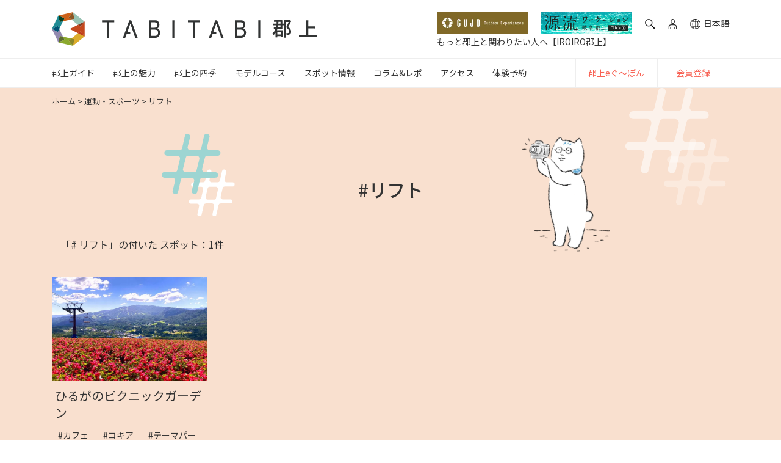

--- FILE ---
content_type: text/html; charset=UTF-8
request_url: https://tabitabigujo.com/popular_tag/%E3%83%AA%E3%83%95%E3%83%88/
body_size: 20458
content:
<!DOCTYPE html><html lang="ja"><head><meta charset="UTF-8"><meta http-equiv="X-UA-Compatible" content="IE=edge,chrome=1"><meta name="viewport" content="width=device-width, initial-scale=1, shrink-to-fit=no"><meta name="format-detection" content="telephone=no"><meta name="thumbnail" content="">  <script>(function(w, d, s, l, i) {
             w[l] = w[l] || [];
             w[l].push({
                 'gtm.start': new Date().getTime(),
                 event: 'gtm.js'
             });
             var f = d.getElementsByTagName(s)[0],
                 j = d.createElement(s),
                 dl = l != 'dataLayer' ? '&l=' + l : '';
             j.async = true;
             j.src =
                 'https://www.googletagmanager.com/gtm.js?id=' + i + dl;
             f.parentNode.insertBefore(j, f);
         })(window, document, 'script', 'dataLayer', 'GTM-KKLSNV8');</script> <link rel="icon" href="/wp-content/themes/tabitabigujo/assets/img/favicon/favicon.ico" sizes="any"><link rel="shortcut icon" href="/wp-content/themes/tabitabigujo/assets/img/favicon/favicon.ico" type="image/vnd.microsoft.icon"><link rel="apple-touch-icon" href="/wp-content/themes/tabitabigujo/assets/img/favicon/appletouch-icon.png" sizes="180x180"><link rel="icon" type="image/png" href="https://tabitabigujo.com/wp-content/themes/tabitabigujo/assets/img/tabitabi-favicon.png" sizes="192x192"><link rel="stylesheet" href="https://tabitabigujo.com/wp-content/cache/autoptimize/1/css/autoptimize_single_ca5d611a48b85e4589b2b635baff008e.css"><link rel="stylesheet" href="https://tabitabigujo.com/wp-content/cache/autoptimize/1/css/autoptimize_single_0131dbf1c8abe17dc464f94e41248e77.css"><link rel="stylesheet" href="https://tabitabigujo.com/wp-content/cache/autoptimize/1/css/autoptimize_single_378d395aaedbe4d3c117cf1eddecd115.css"><link rel="stylesheet" href="https://tabitabigujo.com/wp-content/themes/tabitabigujo/assets/css/hachiman_izakaya/splide-core.min.css"><link rel="alternate" href="https://tabitabigujo.com/popular_tag/%E3%83%AA%E3%83%95%E3%83%88/" hreflang="ja"><link rel="alternate" href="https://en.tabitabigujo.com/popular_tag/%E3%83%AA%E3%83%95%E3%83%88/" hreflang="en-us"><link rel="alternate" href="https://en.tabitabigujo.com/popular_tag/%E3%83%AA%E3%83%95%E3%83%88/" hreflang="en-gb"><link rel="alternate" href="https://en.tabitabigujo.com/popular_tag/%E3%83%AA%E3%83%95%E3%83%88/" hreflang="en-ca"><link rel="alternate" href="https://en.tabitabigujo.com/popular_tag/%E3%83%AA%E3%83%95%E3%83%88/" hreflang="zh"><link rel="alternate" href="https://en.tabitabigujo.com/popular_tag/%E3%83%AA%E3%83%95%E3%83%88/" hreflang="zh-Hans"><link rel="alternate" href="https://en.tabitabigujo.com/popular_tag/%E3%83%AA%E3%83%95%E3%83%88/" hreflang="de">  <script data-cfasync="false" data-no-defer="1" data-no-minify="1" data-no-optimize="1">var ewww_webp_supported=!1;function check_webp_feature(A,e){var w;e=void 0!==e?e:function(){},ewww_webp_supported?e(ewww_webp_supported):((w=new Image).onload=function(){ewww_webp_supported=0<w.width&&0<w.height,e&&e(ewww_webp_supported)},w.onerror=function(){e&&e(!1)},w.src="data:image/webp;base64,"+{alpha:"UklGRkoAAABXRUJQVlA4WAoAAAAQAAAAAAAAAAAAQUxQSAwAAAARBxAR/Q9ERP8DAABWUDggGAAAABQBAJ0BKgEAAQAAAP4AAA3AAP7mtQAAAA=="}[A])}check_webp_feature("alpha");</script><script data-cfasync="false" data-no-defer="1" data-no-minify="1" data-no-optimize="1">var Arrive=function(c,w){"use strict";if(c.MutationObserver&&"undefined"!=typeof HTMLElement){var r,a=0,u=(r=HTMLElement.prototype.matches||HTMLElement.prototype.webkitMatchesSelector||HTMLElement.prototype.mozMatchesSelector||HTMLElement.prototype.msMatchesSelector,{matchesSelector:function(e,t){return e instanceof HTMLElement&&r.call(e,t)},addMethod:function(e,t,r){var a=e[t];e[t]=function(){return r.length==arguments.length?r.apply(this,arguments):"function"==typeof a?a.apply(this,arguments):void 0}},callCallbacks:function(e,t){t&&t.options.onceOnly&&1==t.firedElems.length&&(e=[e[0]]);for(var r,a=0;r=e[a];a++)r&&r.callback&&r.callback.call(r.elem,r.elem);t&&t.options.onceOnly&&1==t.firedElems.length&&t.me.unbindEventWithSelectorAndCallback.call(t.target,t.selector,t.callback)},checkChildNodesRecursively:function(e,t,r,a){for(var i,n=0;i=e[n];n++)r(i,t,a)&&a.push({callback:t.callback,elem:i}),0<i.childNodes.length&&u.checkChildNodesRecursively(i.childNodes,t,r,a)},mergeArrays:function(e,t){var r,a={};for(r in e)e.hasOwnProperty(r)&&(a[r]=e[r]);for(r in t)t.hasOwnProperty(r)&&(a[r]=t[r]);return a},toElementsArray:function(e){return e=void 0!==e&&("number"!=typeof e.length||e===c)?[e]:e}}),e=(l.prototype.addEvent=function(e,t,r,a){a={target:e,selector:t,options:r,callback:a,firedElems:[]};return this._beforeAdding&&this._beforeAdding(a),this._eventsBucket.push(a),a},l.prototype.removeEvent=function(e){for(var t,r=this._eventsBucket.length-1;t=this._eventsBucket[r];r--)e(t)&&(this._beforeRemoving&&this._beforeRemoving(t),(t=this._eventsBucket.splice(r,1))&&t.length&&(t[0].callback=null))},l.prototype.beforeAdding=function(e){this._beforeAdding=e},l.prototype.beforeRemoving=function(e){this._beforeRemoving=e},l),t=function(i,n){var o=new e,l=this,s={fireOnAttributesModification:!1};return o.beforeAdding(function(t){var e=t.target;e!==c.document&&e!==c||(e=document.getElementsByTagName("html")[0]);var r=new MutationObserver(function(e){n.call(this,e,t)}),a=i(t.options);r.observe(e,a),t.observer=r,t.me=l}),o.beforeRemoving(function(e){e.observer.disconnect()}),this.bindEvent=function(e,t,r){t=u.mergeArrays(s,t);for(var a=u.toElementsArray(this),i=0;i<a.length;i++)o.addEvent(a[i],e,t,r)},this.unbindEvent=function(){var r=u.toElementsArray(this);o.removeEvent(function(e){for(var t=0;t<r.length;t++)if(this===w||e.target===r[t])return!0;return!1})},this.unbindEventWithSelectorOrCallback=function(r){var a=u.toElementsArray(this),i=r,e="function"==typeof r?function(e){for(var t=0;t<a.length;t++)if((this===w||e.target===a[t])&&e.callback===i)return!0;return!1}:function(e){for(var t=0;t<a.length;t++)if((this===w||e.target===a[t])&&e.selector===r)return!0;return!1};o.removeEvent(e)},this.unbindEventWithSelectorAndCallback=function(r,a){var i=u.toElementsArray(this);o.removeEvent(function(e){for(var t=0;t<i.length;t++)if((this===w||e.target===i[t])&&e.selector===r&&e.callback===a)return!0;return!1})},this},i=new function(){var s={fireOnAttributesModification:!1,onceOnly:!1,existing:!1};function n(e,t,r){return!(!u.matchesSelector(e,t.selector)||(e._id===w&&(e._id=a++),-1!=t.firedElems.indexOf(e._id)))&&(t.firedElems.push(e._id),!0)}var c=(i=new t(function(e){var t={attributes:!1,childList:!0,subtree:!0};return e.fireOnAttributesModification&&(t.attributes=!0),t},function(e,i){e.forEach(function(e){var t=e.addedNodes,r=e.target,a=[];null!==t&&0<t.length?u.checkChildNodesRecursively(t,i,n,a):"attributes"===e.type&&n(r,i)&&a.push({callback:i.callback,elem:r}),u.callCallbacks(a,i)})})).bindEvent;return i.bindEvent=function(e,t,r){t=void 0===r?(r=t,s):u.mergeArrays(s,t);var a=u.toElementsArray(this);if(t.existing){for(var i=[],n=0;n<a.length;n++)for(var o=a[n].querySelectorAll(e),l=0;l<o.length;l++)i.push({callback:r,elem:o[l]});if(t.onceOnly&&i.length)return r.call(i[0].elem,i[0].elem);setTimeout(u.callCallbacks,1,i)}c.call(this,e,t,r)},i},o=new function(){var a={};function i(e,t){return u.matchesSelector(e,t.selector)}var n=(o=new t(function(){return{childList:!0,subtree:!0}},function(e,r){e.forEach(function(e){var t=e.removedNodes,e=[];null!==t&&0<t.length&&u.checkChildNodesRecursively(t,r,i,e),u.callCallbacks(e,r)})})).bindEvent;return o.bindEvent=function(e,t,r){t=void 0===r?(r=t,a):u.mergeArrays(a,t),n.call(this,e,t,r)},o};d(HTMLElement.prototype),d(NodeList.prototype),d(HTMLCollection.prototype),d(HTMLDocument.prototype),d(Window.prototype);var n={};return s(i,n,"unbindAllArrive"),s(o,n,"unbindAllLeave"),n}function l(){this._eventsBucket=[],this._beforeAdding=null,this._beforeRemoving=null}function s(e,t,r){u.addMethod(t,r,e.unbindEvent),u.addMethod(t,r,e.unbindEventWithSelectorOrCallback),u.addMethod(t,r,e.unbindEventWithSelectorAndCallback)}function d(e){e.arrive=i.bindEvent,s(i,e,"unbindArrive"),e.leave=o.bindEvent,s(o,e,"unbindLeave")}}(window,void 0),ewww_webp_supported=!1;function check_webp_feature(e,t){var r;ewww_webp_supported?t(ewww_webp_supported):((r=new Image).onload=function(){ewww_webp_supported=0<r.width&&0<r.height,t(ewww_webp_supported)},r.onerror=function(){t(!1)},r.src="data:image/webp;base64,"+{alpha:"UklGRkoAAABXRUJQVlA4WAoAAAAQAAAAAAAAAAAAQUxQSAwAAAARBxAR/Q9ERP8DAABWUDggGAAAABQBAJ0BKgEAAQAAAP4AAA3AAP7mtQAAAA==",animation:"UklGRlIAAABXRUJQVlA4WAoAAAASAAAAAAAAAAAAQU5JTQYAAAD/////AABBTk1GJgAAAAAAAAAAAAAAAAAAAGQAAABWUDhMDQAAAC8AAAAQBxAREYiI/gcA"}[e])}function ewwwLoadImages(e){if(e){for(var t=document.querySelectorAll(".batch-image img, .image-wrapper a, .ngg-pro-masonry-item a, .ngg-galleria-offscreen-seo-wrapper a"),r=0,a=t.length;r<a;r++)ewwwAttr(t[r],"data-src",t[r].getAttribute("data-webp")),ewwwAttr(t[r],"data-thumbnail",t[r].getAttribute("data-webp-thumbnail"));for(var i=document.querySelectorAll("div.woocommerce-product-gallery__image"),r=0,a=i.length;r<a;r++)ewwwAttr(i[r],"data-thumb",i[r].getAttribute("data-webp-thumb"))}for(var n=document.querySelectorAll("video"),r=0,a=n.length;r<a;r++)ewwwAttr(n[r],"poster",e?n[r].getAttribute("data-poster-webp"):n[r].getAttribute("data-poster-image"));for(var o,l=document.querySelectorAll("img.ewww_webp_lazy_load"),r=0,a=l.length;r<a;r++)e&&(ewwwAttr(l[r],"data-lazy-srcset",l[r].getAttribute("data-lazy-srcset-webp")),ewwwAttr(l[r],"data-srcset",l[r].getAttribute("data-srcset-webp")),ewwwAttr(l[r],"data-lazy-src",l[r].getAttribute("data-lazy-src-webp")),ewwwAttr(l[r],"data-src",l[r].getAttribute("data-src-webp")),ewwwAttr(l[r],"data-orig-file",l[r].getAttribute("data-webp-orig-file")),ewwwAttr(l[r],"data-medium-file",l[r].getAttribute("data-webp-medium-file")),ewwwAttr(l[r],"data-large-file",l[r].getAttribute("data-webp-large-file")),null!=(o=l[r].getAttribute("srcset"))&&!1!==o&&o.includes("R0lGOD")&&ewwwAttr(l[r],"src",l[r].getAttribute("data-lazy-src-webp"))),l[r].className=l[r].className.replace(/\bewww_webp_lazy_load\b/,"");for(var s=document.querySelectorAll(".ewww_webp"),r=0,a=s.length;r<a;r++)e?(ewwwAttr(s[r],"srcset",s[r].getAttribute("data-srcset-webp")),ewwwAttr(s[r],"src",s[r].getAttribute("data-src-webp")),ewwwAttr(s[r],"data-orig-file",s[r].getAttribute("data-webp-orig-file")),ewwwAttr(s[r],"data-medium-file",s[r].getAttribute("data-webp-medium-file")),ewwwAttr(s[r],"data-large-file",s[r].getAttribute("data-webp-large-file")),ewwwAttr(s[r],"data-large_image",s[r].getAttribute("data-webp-large_image")),ewwwAttr(s[r],"data-src",s[r].getAttribute("data-webp-src"))):(ewwwAttr(s[r],"srcset",s[r].getAttribute("data-srcset-img")),ewwwAttr(s[r],"src",s[r].getAttribute("data-src-img"))),s[r].className=s[r].className.replace(/\bewww_webp\b/,"ewww_webp_loaded");window.jQuery&&jQuery.fn.isotope&&jQuery.fn.imagesLoaded&&(jQuery(".fusion-posts-container-infinite").imagesLoaded(function(){jQuery(".fusion-posts-container-infinite").hasClass("isotope")&&jQuery(".fusion-posts-container-infinite").isotope()}),jQuery(".fusion-portfolio:not(.fusion-recent-works) .fusion-portfolio-wrapper").imagesLoaded(function(){jQuery(".fusion-portfolio:not(.fusion-recent-works) .fusion-portfolio-wrapper").isotope()}))}function ewwwWebPInit(e){ewwwLoadImages(e),ewwwNggLoadGalleries(e),document.arrive(".ewww_webp",function(){ewwwLoadImages(e)}),document.arrive(".ewww_webp_lazy_load",function(){ewwwLoadImages(e)}),document.arrive("videos",function(){ewwwLoadImages(e)}),"loading"==document.readyState?document.addEventListener("DOMContentLoaded",ewwwJSONParserInit):("undefined"!=typeof galleries&&ewwwNggParseGalleries(e),ewwwWooParseVariations(e))}function ewwwAttr(e,t,r){null!=r&&!1!==r&&e.setAttribute(t,r)}function ewwwJSONParserInit(){"undefined"!=typeof galleries&&check_webp_feature("alpha",ewwwNggParseGalleries),check_webp_feature("alpha",ewwwWooParseVariations)}function ewwwWooParseVariations(e){if(e)for(var t=document.querySelectorAll("form.variations_form"),r=0,a=t.length;r<a;r++){var i=t[r].getAttribute("data-product_variations"),n=!1;try{for(var o in i=JSON.parse(i))void 0!==i[o]&&void 0!==i[o].image&&(void 0!==i[o].image.src_webp&&(i[o].image.src=i[o].image.src_webp,n=!0),void 0!==i[o].image.srcset_webp&&(i[o].image.srcset=i[o].image.srcset_webp,n=!0),void 0!==i[o].image.full_src_webp&&(i[o].image.full_src=i[o].image.full_src_webp,n=!0),void 0!==i[o].image.gallery_thumbnail_src_webp&&(i[o].image.gallery_thumbnail_src=i[o].image.gallery_thumbnail_src_webp,n=!0),void 0!==i[o].image.thumb_src_webp&&(i[o].image.thumb_src=i[o].image.thumb_src_webp,n=!0));n&&ewwwAttr(t[r],"data-product_variations",JSON.stringify(i))}catch(e){}}}function ewwwNggParseGalleries(e){if(e)for(var t in galleries){var r=galleries[t];galleries[t].images_list=ewwwNggParseImageList(r.images_list)}}function ewwwNggLoadGalleries(e){e&&document.addEventListener("ngg.galleria.themeadded",function(e,t){window.ngg_galleria._create_backup=window.ngg_galleria.create,window.ngg_galleria.create=function(e,t){var r=$(e).data("id");return galleries["gallery_"+r].images_list=ewwwNggParseImageList(galleries["gallery_"+r].images_list),window.ngg_galleria._create_backup(e,t)}})}function ewwwNggParseImageList(e){for(var t in e){var r=e[t];if(void 0!==r["image-webp"]&&(e[t].image=r["image-webp"],delete e[t]["image-webp"]),void 0!==r["thumb-webp"]&&(e[t].thumb=r["thumb-webp"],delete e[t]["thumb-webp"]),void 0!==r.full_image_webp&&(e[t].full_image=r.full_image_webp,delete e[t].full_image_webp),void 0!==r.srcsets)for(var a in r.srcsets)nggSrcset=r.srcsets[a],void 0!==r.srcsets[a+"-webp"]&&(e[t].srcsets[a]=r.srcsets[a+"-webp"],delete e[t].srcsets[a+"-webp"]);if(void 0!==r.full_srcsets)for(var i in r.full_srcsets)nggFSrcset=r.full_srcsets[i],void 0!==r.full_srcsets[i+"-webp"]&&(e[t].full_srcsets[i]=r.full_srcsets[i+"-webp"],delete e[t].full_srcsets[i+"-webp"])}return e}check_webp_feature("alpha",ewwwWebPInit);</script><meta name='robots' content='index, follow, max-image-preview:large, max-snippet:-1, max-video-preview:-1' /> <script>var ajaxurl = 'https://tabitabigujo.com/wp-admin/admin-ajax.php';</script> <title>リフト アーカイブ | 【TABITABI郡上】</title><meta property="og:locale" content="ja_JP" /><meta property="og:type" content="article" /><meta property="og:title" content="リフト アーカイブ | 【TABITABI郡上】" /><meta property="og:url" content="https://tabitabigujo.com/popular_tag/リフト/" /><meta property="og:site_name" content="【TABITABI郡上】" /><meta property="og:image" content="https://cdn.tabitabigujo.com/2020/10/eb7f53da-tabitabi_ogpimg.jpg" /><meta property="og:image:width" content="2400" /><meta property="og:image:height" content="1260" /><meta property="og:image:type" content="image/jpeg" /><meta name="twitter:card" content="summary_large_image" /><meta name="twitter:site" content="@tabitabi_gujo" /> <script type="application/ld+json" class="yoast-schema-graph">{"@context":"https://schema.org","@graph":[{"@type":"CollectionPage","@id":"https://tabitabigujo.com/popular_tag/%e3%83%aa%e3%83%95%e3%83%88/","url":"https://tabitabigujo.com/popular_tag/%e3%83%aa%e3%83%95%e3%83%88/","name":"リフト アーカイブ | 【TABITABI郡上】","isPartOf":{"@id":"https://tabitabigujo.com/#website"},"breadcrumb":{"@id":"https://tabitabigujo.com/popular_tag/%e3%83%aa%e3%83%95%e3%83%88/#breadcrumb"},"inLanguage":"ja"},{"@type":"BreadcrumbList","@id":"https://tabitabigujo.com/popular_tag/%e3%83%aa%e3%83%95%e3%83%88/#breadcrumb","itemListElement":[{"@type":"ListItem","position":1,"name":"ホーム","item":"https://tabitabigujo.com/"},{"@type":"ListItem","position":2,"name":"運動・スポーツ","item":"https://tabitabigujo.com/popular_tag/%e9%81%8b%e5%8b%95%e3%83%bb%e3%82%b9%e3%83%9d%e3%83%bc%e3%83%84/"},{"@type":"ListItem","position":3,"name":"リフト"}]},{"@type":"WebSite","@id":"https://tabitabigujo.com/#website","url":"https://tabitabigujo.com/","name":"【TABITABI郡上】","description":"【公式】岐阜県郡上市の魅力が満載！日本三大民謡踊りの「郡上おどり」、西日本最大級のスキーリゾート「高鷲マウンテンズ」、登山(トレッキング)の名峰「大日ヶ岳」、郡上八幡城、阿弥陀ヶ滝、道の駅、古い町並み散策、明宝ハム、和良鮎など郡上市の7つの街（八幡、大和、白鳥、高鷲、美並、明宝、和良）を詳しくご紹介しております！。","publisher":{"@id":"https://tabitabigujo.com/#organization"},"potentialAction":[{"@type":"SearchAction","target":{"@type":"EntryPoint","urlTemplate":"https://tabitabigujo.com/?s={search_term_string}"},"query-input":"required name=search_term_string"}],"inLanguage":"ja"},{"@type":"Organization","@id":"https://tabitabigujo.com/#organization","name":"TABITABI郡上","url":"https://tabitabigujo.com/","logo":{"@type":"ImageObject","inLanguage":"ja","@id":"https://tabitabigujo.com/#/schema/logo/image/","url":"https://cdn.tabitabigujo.com/2020/10/0a588425-tabitabigujo_logo.png","contentUrl":"https://cdn.tabitabigujo.com/2020/10/0a588425-tabitabigujo_logo.png","width":848,"height":811,"caption":"TABITABI郡上"},"image":{"@id":"https://tabitabigujo.com/#/schema/logo/image/"},"sameAs":["https://www.facebook.com/tabitabi.gujo","https://twitter.com/tabitabi_gujo","https://www.instagram.com/tabitabi_gujo/","https://www.youtube.com/channel/UCb8b_-r7cU9t71mSixD25Tg"]}]}</script> <link rel='dns-prefetch' href='//fonts.googleapis.com' /><link rel="alternate" type="application/rss+xml" title="【TABITABI郡上】 &raquo; リフト その他のタグ のフィード" href="https://tabitabigujo.com/popular_tag/%e3%83%aa%e3%83%95%e3%83%88/feed/" /><link rel='stylesheet' id='wp-block-library-css' href='https://tabitabigujo.com/wp-includes/css/dist/block-library/style.min.css' type='text/css' media='all' /><style id='safe-svg-svg-icon-style-inline-css' type='text/css'>.safe-svg-cover{text-align:center}.safe-svg-cover .safe-svg-inside{display:inline-block;max-width:100%}.safe-svg-cover svg{height:100%;max-height:100%;max-width:100%;width:100%}</style><link rel='stylesheet' id='classic-theme-styles-css' href='https://tabitabigujo.com/wp-includes/css/classic-themes.min.css' type='text/css' media='all' /><style id='global-styles-inline-css' type='text/css'>body{--wp--preset--color--black: #000000;--wp--preset--color--cyan-bluish-gray: #abb8c3;--wp--preset--color--white: #ffffff;--wp--preset--color--pale-pink: #f78da7;--wp--preset--color--vivid-red: #cf2e2e;--wp--preset--color--luminous-vivid-orange: #ff6900;--wp--preset--color--luminous-vivid-amber: #fcb900;--wp--preset--color--light-green-cyan: #7bdcb5;--wp--preset--color--vivid-green-cyan: #00d084;--wp--preset--color--pale-cyan-blue: #8ed1fc;--wp--preset--color--vivid-cyan-blue: #0693e3;--wp--preset--color--vivid-purple: #9b51e0;--wp--preset--gradient--vivid-cyan-blue-to-vivid-purple: linear-gradient(135deg,rgba(6,147,227,1) 0%,rgb(155,81,224) 100%);--wp--preset--gradient--light-green-cyan-to-vivid-green-cyan: linear-gradient(135deg,rgb(122,220,180) 0%,rgb(0,208,130) 100%);--wp--preset--gradient--luminous-vivid-amber-to-luminous-vivid-orange: linear-gradient(135deg,rgba(252,185,0,1) 0%,rgba(255,105,0,1) 100%);--wp--preset--gradient--luminous-vivid-orange-to-vivid-red: linear-gradient(135deg,rgba(255,105,0,1) 0%,rgb(207,46,46) 100%);--wp--preset--gradient--very-light-gray-to-cyan-bluish-gray: linear-gradient(135deg,rgb(238,238,238) 0%,rgb(169,184,195) 100%);--wp--preset--gradient--cool-to-warm-spectrum: linear-gradient(135deg,rgb(74,234,220) 0%,rgb(151,120,209) 20%,rgb(207,42,186) 40%,rgb(238,44,130) 60%,rgb(251,105,98) 80%,rgb(254,248,76) 100%);--wp--preset--gradient--blush-light-purple: linear-gradient(135deg,rgb(255,206,236) 0%,rgb(152,150,240) 100%);--wp--preset--gradient--blush-bordeaux: linear-gradient(135deg,rgb(254,205,165) 0%,rgb(254,45,45) 50%,rgb(107,0,62) 100%);--wp--preset--gradient--luminous-dusk: linear-gradient(135deg,rgb(255,203,112) 0%,rgb(199,81,192) 50%,rgb(65,88,208) 100%);--wp--preset--gradient--pale-ocean: linear-gradient(135deg,rgb(255,245,203) 0%,rgb(182,227,212) 50%,rgb(51,167,181) 100%);--wp--preset--gradient--electric-grass: linear-gradient(135deg,rgb(202,248,128) 0%,rgb(113,206,126) 100%);--wp--preset--gradient--midnight: linear-gradient(135deg,rgb(2,3,129) 0%,rgb(40,116,252) 100%);--wp--preset--duotone--dark-grayscale: url('#wp-duotone-dark-grayscale');--wp--preset--duotone--grayscale: url('#wp-duotone-grayscale');--wp--preset--duotone--purple-yellow: url('#wp-duotone-purple-yellow');--wp--preset--duotone--blue-red: url('#wp-duotone-blue-red');--wp--preset--duotone--midnight: url('#wp-duotone-midnight');--wp--preset--duotone--magenta-yellow: url('#wp-duotone-magenta-yellow');--wp--preset--duotone--purple-green: url('#wp-duotone-purple-green');--wp--preset--duotone--blue-orange: url('#wp-duotone-blue-orange');--wp--preset--font-size--small: 13px;--wp--preset--font-size--medium: 20px;--wp--preset--font-size--large: 36px;--wp--preset--font-size--x-large: 42px;--wp--preset--spacing--20: 0.44rem;--wp--preset--spacing--30: 0.67rem;--wp--preset--spacing--40: 1rem;--wp--preset--spacing--50: 1.5rem;--wp--preset--spacing--60: 2.25rem;--wp--preset--spacing--70: 3.38rem;--wp--preset--spacing--80: 5.06rem;--wp--preset--shadow--natural: 6px 6px 9px rgba(0, 0, 0, 0.2);--wp--preset--shadow--deep: 12px 12px 50px rgba(0, 0, 0, 0.4);--wp--preset--shadow--sharp: 6px 6px 0px rgba(0, 0, 0, 0.2);--wp--preset--shadow--outlined: 6px 6px 0px -3px rgba(255, 255, 255, 1), 6px 6px rgba(0, 0, 0, 1);--wp--preset--shadow--crisp: 6px 6px 0px rgba(0, 0, 0, 1);}:where(.is-layout-flex){gap: 0.5em;}body .is-layout-flow > .alignleft{float: left;margin-inline-start: 0;margin-inline-end: 2em;}body .is-layout-flow > .alignright{float: right;margin-inline-start: 2em;margin-inline-end: 0;}body .is-layout-flow > .aligncenter{margin-left: auto !important;margin-right: auto !important;}body .is-layout-constrained > .alignleft{float: left;margin-inline-start: 0;margin-inline-end: 2em;}body .is-layout-constrained > .alignright{float: right;margin-inline-start: 2em;margin-inline-end: 0;}body .is-layout-constrained > .aligncenter{margin-left: auto !important;margin-right: auto !important;}body .is-layout-constrained > :where(:not(.alignleft):not(.alignright):not(.alignfull)){max-width: var(--wp--style--global--content-size);margin-left: auto !important;margin-right: auto !important;}body .is-layout-constrained > .alignwide{max-width: var(--wp--style--global--wide-size);}body .is-layout-flex{display: flex;}body .is-layout-flex{flex-wrap: wrap;align-items: center;}body .is-layout-flex > *{margin: 0;}:where(.wp-block-columns.is-layout-flex){gap: 2em;}.has-black-color{color: var(--wp--preset--color--black) !important;}.has-cyan-bluish-gray-color{color: var(--wp--preset--color--cyan-bluish-gray) !important;}.has-white-color{color: var(--wp--preset--color--white) !important;}.has-pale-pink-color{color: var(--wp--preset--color--pale-pink) !important;}.has-vivid-red-color{color: var(--wp--preset--color--vivid-red) !important;}.has-luminous-vivid-orange-color{color: var(--wp--preset--color--luminous-vivid-orange) !important;}.has-luminous-vivid-amber-color{color: var(--wp--preset--color--luminous-vivid-amber) !important;}.has-light-green-cyan-color{color: var(--wp--preset--color--light-green-cyan) !important;}.has-vivid-green-cyan-color{color: var(--wp--preset--color--vivid-green-cyan) !important;}.has-pale-cyan-blue-color{color: var(--wp--preset--color--pale-cyan-blue) !important;}.has-vivid-cyan-blue-color{color: var(--wp--preset--color--vivid-cyan-blue) !important;}.has-vivid-purple-color{color: var(--wp--preset--color--vivid-purple) !important;}.has-black-background-color{background-color: var(--wp--preset--color--black) !important;}.has-cyan-bluish-gray-background-color{background-color: var(--wp--preset--color--cyan-bluish-gray) !important;}.has-white-background-color{background-color: var(--wp--preset--color--white) !important;}.has-pale-pink-background-color{background-color: var(--wp--preset--color--pale-pink) !important;}.has-vivid-red-background-color{background-color: var(--wp--preset--color--vivid-red) !important;}.has-luminous-vivid-orange-background-color{background-color: var(--wp--preset--color--luminous-vivid-orange) !important;}.has-luminous-vivid-amber-background-color{background-color: var(--wp--preset--color--luminous-vivid-amber) !important;}.has-light-green-cyan-background-color{background-color: var(--wp--preset--color--light-green-cyan) !important;}.has-vivid-green-cyan-background-color{background-color: var(--wp--preset--color--vivid-green-cyan) !important;}.has-pale-cyan-blue-background-color{background-color: var(--wp--preset--color--pale-cyan-blue) !important;}.has-vivid-cyan-blue-background-color{background-color: var(--wp--preset--color--vivid-cyan-blue) !important;}.has-vivid-purple-background-color{background-color: var(--wp--preset--color--vivid-purple) !important;}.has-black-border-color{border-color: var(--wp--preset--color--black) !important;}.has-cyan-bluish-gray-border-color{border-color: var(--wp--preset--color--cyan-bluish-gray) !important;}.has-white-border-color{border-color: var(--wp--preset--color--white) !important;}.has-pale-pink-border-color{border-color: var(--wp--preset--color--pale-pink) !important;}.has-vivid-red-border-color{border-color: var(--wp--preset--color--vivid-red) !important;}.has-luminous-vivid-orange-border-color{border-color: var(--wp--preset--color--luminous-vivid-orange) !important;}.has-luminous-vivid-amber-border-color{border-color: var(--wp--preset--color--luminous-vivid-amber) !important;}.has-light-green-cyan-border-color{border-color: var(--wp--preset--color--light-green-cyan) !important;}.has-vivid-green-cyan-border-color{border-color: var(--wp--preset--color--vivid-green-cyan) !important;}.has-pale-cyan-blue-border-color{border-color: var(--wp--preset--color--pale-cyan-blue) !important;}.has-vivid-cyan-blue-border-color{border-color: var(--wp--preset--color--vivid-cyan-blue) !important;}.has-vivid-purple-border-color{border-color: var(--wp--preset--color--vivid-purple) !important;}.has-vivid-cyan-blue-to-vivid-purple-gradient-background{background: var(--wp--preset--gradient--vivid-cyan-blue-to-vivid-purple) !important;}.has-light-green-cyan-to-vivid-green-cyan-gradient-background{background: var(--wp--preset--gradient--light-green-cyan-to-vivid-green-cyan) !important;}.has-luminous-vivid-amber-to-luminous-vivid-orange-gradient-background{background: var(--wp--preset--gradient--luminous-vivid-amber-to-luminous-vivid-orange) !important;}.has-luminous-vivid-orange-to-vivid-red-gradient-background{background: var(--wp--preset--gradient--luminous-vivid-orange-to-vivid-red) !important;}.has-very-light-gray-to-cyan-bluish-gray-gradient-background{background: var(--wp--preset--gradient--very-light-gray-to-cyan-bluish-gray) !important;}.has-cool-to-warm-spectrum-gradient-background{background: var(--wp--preset--gradient--cool-to-warm-spectrum) !important;}.has-blush-light-purple-gradient-background{background: var(--wp--preset--gradient--blush-light-purple) !important;}.has-blush-bordeaux-gradient-background{background: var(--wp--preset--gradient--blush-bordeaux) !important;}.has-luminous-dusk-gradient-background{background: var(--wp--preset--gradient--luminous-dusk) !important;}.has-pale-ocean-gradient-background{background: var(--wp--preset--gradient--pale-ocean) !important;}.has-electric-grass-gradient-background{background: var(--wp--preset--gradient--electric-grass) !important;}.has-midnight-gradient-background{background: var(--wp--preset--gradient--midnight) !important;}.has-small-font-size{font-size: var(--wp--preset--font-size--small) !important;}.has-medium-font-size{font-size: var(--wp--preset--font-size--medium) !important;}.has-large-font-size{font-size: var(--wp--preset--font-size--large) !important;}.has-x-large-font-size{font-size: var(--wp--preset--font-size--x-large) !important;}
.wp-block-navigation a:where(:not(.wp-element-button)){color: inherit;}
:where(.wp-block-columns.is-layout-flex){gap: 2em;}
.wp-block-pullquote{font-size: 1.5em;line-height: 1.6;}</style><link rel='stylesheet' id='wp-ulike-css' href='https://tabitabigujo.com/wp-content/plugins/wp-ulike/assets/css/wp-ulike.min.css?ver=4.7.0' type='text/css' media='all' /><link rel='stylesheet' id='update_2024-css' href='https://tabitabigujo.com/wp-content/cache/autoptimize/1/css/autoptimize_single_0131dbf1c8abe17dc464f94e41248e77.css' type='text/css' media='all' /><link rel='stylesheet' id='izakaya_2024-css' href='https://tabitabigujo.com/wp-content/cache/autoptimize/1/css/autoptimize_single_378d395aaedbe4d3c117cf1eddecd115.css' type='text/css' media='all' /><link rel='stylesheet' id='splide_2024-css' href='https://tabitabigujo.com/wp-content/themes/tabitabigujo/assets/css/hachiman_izakaya/splide-core.min.css' type='text/css' media='all' /><link rel='stylesheet' id='bs_css_01-css' href='https://tabitabigujo.com/wp-content/themes/tabitabigujo/assets/css/bootstrap.min.css' type='text/css' media='all' /><link rel='stylesheet' id='bs_css_02-css' href='https://tabitabigujo.com/wp-content/cache/autoptimize/1/css/autoptimize_single_8fc50524f6f7de3f0da759d3f0ff42d5.css' type='text/css' media='all' /><link rel='stylesheet' id='bs_css_03-css' href='https://tabitabigujo.com/wp-content/cache/autoptimize/1/css/autoptimize_single_934628c43853acf8f1648906c35e15c0.css' type='text/css' media='all' /><link rel='stylesheet' id='bs_css_04-css' href='https://tabitabigujo.com/wp-content/cache/autoptimize/1/css/autoptimize_single_6b1be4d5c7a9f660c7563ad1b4de0628.css' type='text/css' media='all' /><link rel='stylesheet' id='bs_css_05-css' href='https://tabitabigujo.com/wp-content/cache/autoptimize/1/css/autoptimize_single_bacae116ad096527ab5797d0dc8bc02a.css' type='text/css' media='all' /><link rel='stylesheet' id='bs_css_06-css' href='https://tabitabigujo.com/wp-content/themes/tabitabigujo/assets/css/hamburgers.min.css' type='text/css' media='all' /><link rel='stylesheet' id='bs_css_07-css' href='https://tabitabigujo.com/wp-content/cache/autoptimize/1/css/autoptimize_single_a0155d89a2d8d57edd06420feb46f6f1.css' type='text/css' media='all' /><link rel='stylesheet' id='bs_css_08-css' href='https://tabitabigujo.com/wp-content/cache/autoptimize/1/css/autoptimize_single_80a16036b0b86477506680134eec739b.css' type='text/css' media='all' /><link rel='stylesheet' id='googleFontsans-css' href='https://fonts.googleapis.com/css?family=Noto+Sans+JP:400,500,600,700,900&#038;display=swap&#038;subset=japanese' type='text/css' media='all' /><link rel='stylesheet' id='googleFontserif-css' href='https://fonts.googleapis.com/css?family=Noto+Serif+JP:600,700,900&#038;display=swap&#038;subset=japanese' type='text/css' media='all' /><link rel='stylesheet' id='slick_css_01-css' href='https://tabitabigujo.com/wp-content/cache/autoptimize/1/css/autoptimize_single_f38b2db10e01b1572732a3191d538707.css' type='text/css' media='all' /><link rel='stylesheet' id='slick_css_02-css' href='https://tabitabigujo.com/wp-content/cache/autoptimize/1/css/autoptimize_single_f9faba678c4d6dcfdde69e5b11b37a2e.css' type='text/css' media='all' /><link rel='stylesheet' id='custom_css-css' href='https://tabitabigujo.com/wp-content/themes/tabitabigujo/assets/css/custom.min.css?ver=20260118233802' type='text/css' media='all' /><link rel='stylesheet' id='bs_css_10-css' href='https://tabitabigujo.com/wp-content/cache/autoptimize/1/css/autoptimize_single_c9202a5d24dd3372cc99f1542373157b.css' type='text/css' media='all' /><link rel='stylesheet' id='bs_css_10_1-css' href='https://tabitabigujo.com/wp-content/themes/tabitabigujo/assets/vendor/icon-awesome/css/font-awesome.min.css' type='text/css' media='all' /><link rel='stylesheet' id='bs_css_11-css' href='https://tabitabigujo.com/wp-content/cache/autoptimize/1/css/autoptimize_single_8fc8d069e0830dc0a4dbcfa9180212dc.css' type='text/css' media='all' /><link rel='stylesheet' id='bs_css_12-css' href='https://tabitabigujo.com/wp-content/cache/autoptimize/1/css/autoptimize_single_80a16036b0b86477506680134eec739b.css' type='text/css' media='all' /><link rel='stylesheet' id='bs_css_13-css' href='https://tabitabigujo.com/wp-content/cache/autoptimize/1/css/autoptimize_single_cbbb983429c92caabda2000c35398e8a.css' type='text/css' media='all' /><link rel='stylesheet' id='bs_css_14-css' href='https://tabitabigujo.com/wp-content/themes/tabitabigujo/assets/vendor/cubeportfolio-full/cubeportfolio/css/cubeportfolio.min.css' type='text/css' media='all' /><link rel='stylesheet' id='modal_css_1-css' href='https://tabitabigujo.com/wp-content/cache/autoptimize/1/css/autoptimize_single_9334300b202b45732624f72933c21d68.css' type='text/css' media='all' /><link rel='stylesheet' id='modal_css_2-css' href='https://tabitabigujo.com/wp-content/themes/tabitabigujo/assets/vendor/custombox/custombox.min.css' type='text/css' media='all' /><link rel='stylesheet' id='wp-members-css' href='https://tabitabigujo.com/wp-content/plugins/wp-members/assets/css/forms/generic-no-float.min.css?ver=3.4.9.5' type='text/css' media='all' /><link rel='stylesheet' id='simple-favorites-css' href='https://tabitabigujo.com/wp-content/cache/autoptimize/1/css/autoptimize_single_223005bf4fec8b3d40947cc804ab5b0d.css?ver=2.3.4' type='text/css' media='all' /> <script type='text/javascript' src='https://tabitabigujo.com/wp-content/themes/tabitabigujo/assets/vendor/jquery.min.js' id='js-jquery-js'></script> <script type='text/javascript' src='https://tabitabigujo.com/wp-content/themes/tabitabigujo/assets/vendor/jquery-migrate.min.js' id='js-jquery-02-js'></script> <script type='text/javascript' src='https://tabitabigujo.com/wp-content/themes/tabitabigujo/assets/vendor/popper.min.js' id='bs_js_01-js'></script> <link rel="https://api.w.org/" href="https://tabitabigujo.com/wp-json/" /><link rel="alternate" hreflang="x-default" href="https://tabitabigujo.com/popular_tag/%e3%83%aa%e3%83%95%e3%83%88/" title="ja" /> <script>var ajaxUrl = 'https://tabitabigujo.com/wp-admin/admin-ajax.php';</script> <script type="application/ld+json">{
             "@context": "http://schema.org",
             "@type": "WebSite",
             "name": "TABITABI郡上",
             "url": "https://tabitabigujo.com/"
         }</script>  <script type="text/javascript" language="javascript">var vc_pid = "888244999";</script> <script type="text/javascript" src="//aml.valuecommerce.com/vcdal.js" async></script> </head><body > <noscript><iframe src="https://www.googletagmanager.com/ns.html?id=GTM-KKLSNV8" height="0" width="0" style="display:none;visibility:hidden"></iframe></noscript>  <script>if (navigator.userAgent.indexOf('Windows') > 0) {
             var body = document.getElementsByTagName('body')[0];
             body.classList.add('win');
         }</script> <header id="js-header" class="u-header u-header--static u-header--show-hide u-header--change-appearance c-header__wrapper"  data-header-fix-moment="300" data-header-fix-effect="slide"><div class="container c-header__up-wrap c-header__staticNone"> <a href="/" class=""> <img src="/wp-content/themes/tabitabigujo/assets/img/header/header__logo.svg" class="c-header__logo u-h100per" alt="TABITABI郡上ロゴ"> </a><div class="c-header__up-wrap__right"><div class="c-dropdown"><dl class=""><dt class="c-header__login l-lgOnly"> <a href="/outdoor/" class="c-header__attention" class="header_goebanner" style="width: 150px;"> <picture> <source type="image/webp" srcset="https://storage.googleapis.com/cdn.tabitabigujo.com/img/header/header__goebanner-pc.webp"> <img src="https://storage.googleapis.com/cdn.tabitabigujo.com/img/header/header__goebanner-pc.jpg" alt="Gujo Outdoor experiences"> </picture> </a></dt></dl><div class="gujo_home_sliderArea container-fluid l-lgOnly mr-4" style="width: 150px; height: 35px;"><div class="gujo_home_slider_thumb_header slick-slider"> <a href="/e-goupon/" class="gujo_home_slider_main_pic c-header__attention slick-slide"> <img src="https://storage.googleapis.com/cdn.tabitabigujo.com/img/header/goupon_banner3.jpg" class=""> </a> <a href="https://genryu-workation.com/" target="_blank" class="gujo_home_slider_main_pic c-header__attention slick-slide"> <img src="https://storage.googleapis.com/cdn.tabitabigujo.com/img/header/header__workbanner-pc.jpg" class=""> </a> <a href="/search-stay/" class="gujo_home_slider_main_pic c-header__attention slick-slide"> <img src="https://storage.googleapis.com/cdn.tabitabigujo.com/img/header/header__tabikurabanner-pc.jpg" class=""> </a></div></div><style>.c-header__attention img {
            transition: .3s;
          }

          .c-header__attention img:hover {
            opacity: .8;
          }</style><dl class="l-mdOnly mt-2"><dt class="c-header__login c-header__loginSpicon"> <a href="#modal-search" id="click-search" data-modal-target="#modal-search" data-modal-effect="blur"> <svg> <use xlink:href="#header-search"></use> </svg> </a></dt></dl><dl class="mt-0 mt-lg-2"><dt class="c-header__login c-header__loginSpicon2"> <a href="https://mypage.tabitabigujo.com/" target="_blank"> <svg> <use xlink:href="#header-login"></use> </svg><p class="l-u_lgOnly">ログイン</p> </a></dt></dl><dl class="c-dropdown__item l-lgOnly mt-2"><dt class="c-dropdown__current c-dropdown__current-font"> <svg> <use xlink:href="#header-language"></use> </svg>日本語</dt><dd class="c-dropdown__list"><ul class="c-dropdown__list-warp"><li class="active"><a href="/">日本語</a></li><li><a href="https://en.tabitabigujo.com/">English</a></li></ul></dd></dl> <button class="navbar-toggler navbar-toggler-right btn c-header__humBtn-trg l-u_lgOnly" type="button" aria-label="Toggle navigation" aria-expanded="false" aria-controls="navBar" data-toggle="collapse" data-target="#navBar"> <span class="hamburger hamburger--slider c-header__humBtn"> <span class="hamburger-box"> <span class="hamburger-inner c-header__humBtn c-header__humLine"></span> </span> </span> </button></div><p class="c-header__up-wrap__right__text-link l-lgOnly"><a href="/iroiro-gujo/">もっと郡上と関わりたい人へ【IROIRO郡上】</a></p></div></div><div class="c-header__g-nav-wrapper"><div class="u-header__section u-header__section--light c-header__innerSp"><nav class="js-mega-menu navbar navbar-expand-lg c-header__g-nav"><div class="container c-header__container-fix"><div class="row l-u_lgOnly"><div class="col-12"><div class="c-dropdown"><dl class="c-dropdown__item l-u_lgOnly l-mgt25"><dt class="c-dropdown__current c-dropdown__current-font c-header__spLangWrap"><p class="c-header__spLang"> <svg> <use xlink:href="#header-language"></use> </svg>日本語</p><dd class="c-dropdown__list l-mgt25"><ul class="c-dropdown__list-warp"><li class="active"> <a href="/">日本語</a></li><li> <a href="https://en.tabitabigujo.com/">English</a></li></ul></dd></dl></div></div><div class="col-12 c-header__sp-topCont l-mgb15 l-mgt0_30"><form id="search-header" method="get" action="/search/" role="search" name="search-header" class="search-form-result a l-u_mdOnly c-search__form"> <input type="text" value="" name="wd" class="c-search__input" placeholder="キーワードを入れてください。" autocomplete="off"><div> <svg> <use xlink:href="#header-search"></use> </svg></div></form><div id="modal-search" class="modal-search c-modalB g-overflow-y-auto l-mdOnly c-header__modal"><div class=""><div class="c-modalB__ttl"><p>キーワードから検索</p></div><form id="search-header" method="get" action="/search/" role="search" name="search-header" class="search-form-result a c-modalB__formWrap"><div class="c-modalB__formWrap-input"> <input type="text" value="" name="wd" class="" placeholder="キーワードを入れてください。" autocomplete="off"> <button type="submit" class="c-modalB__formBtn"> <svg> <use xlink:href="#header-search"></use> </svg> </button></div></form><div class="c-modalB__searchWord l-mgb35_15"><p class="c-modalB__searchWord-ttl">よく検索されるキーワード</p><ul><li><a href="/search/?wd=八幡">八幡</a></li><li><a href="/search/?wd=大和">大和</a></li><li><a href="/search/?wd=白鳥">白鳥</a></li><li><a href="/search/?wd=高鷲">高鷲</a></li><li><a href="/search/?wd=明宝">明宝</a></li><li><a href="/search/?wd=美並">美並</a></li><li><a href="/search/?wd=和良">和良</a></li><li><a href="/search/?wd=食べる">食べる</a></li><li><a href="/search/?wd=買う">買う</a></li><li><a href="/search/?wd=観る">観る</a></li><li><a href="/search/?wd=遊ぶ">遊ぶ</a></li><li><a href="/search/?wd=芸能・工芸">芸能・工芸</a></li><li><a href="/search/?wd=歴史">歴史</a></li><li><a href="/search/?wd=泊まる">泊まる</a></li><li><a href="/search/?wd=住む・働く">住む・働く</a></li></ul></div><div class="c-modalB__searchWord c-modalB__search-tag"><p class="c-modalB__searchWord-ttl">話題のタグ <a href="/popular-tag/" class="c-search__listtag">[ 一覧 ]</a></p><ul><li><a href="https://tabitabigujo.com/popular_tag/%e5%96%ab%e8%8c%b6%e5%ba%97"># 喫茶店</a></li><li><a href="https://tabitabigujo.com/popular_tag/%e3%82%ab%e3%83%95%e3%82%a7"># カフェ</a></li><li><a href="https://tabitabigujo.com/popular_tag/%e3%81%a0%e3%82%93%e3%81%94"># だんご</a></li><li><a href="https://tabitabigujo.com/popular_tag/%e8%82%89%e6%a1%82%e7%8e%89"># 肉桂玉</a></li><li><a href="https://tabitabigujo.com/popular_tag/%e3%81%9d%e3%81%b0"># そば</a></li><li><a href="https://tabitabigujo.com/popular_tag/%e3%83%a9%e3%83%bc%e3%83%a1%e3%83%b3"># ラーメン</a></li><li><a href="https://tabitabigujo.com/popular_tag/%e5%b1%85%e9%85%92%e5%b1%8b-%e9%85%92"># 居酒屋 酒</a></li><li><a href="https://tabitabigujo.com/popular_tag/%e5%a5%a5%e7%be%8e%e6%bf%83%e3%82%ab%e3%83%ac%e3%83%bc"># 奥美濃カレー</a></li><li><a href="https://tabitabigujo.com/popular_tag/%e5%9c%b0%e3%81%bf%e3%81%9d"># 地みそ</a></li><li><a href="https://tabitabigujo.com/popular_tag/%e3%82%b1%e3%83%81%e3%83%a3%e3%83%83%e3%83%97"># ケチャップ</a></li><li><a href="https://tabitabigujo.com/popular_tag/%e3%81%9b%e3%81%9b%e3%82%89%e3%81%8e%e8%a1%97%e9%81%93"># せせらぎ街道</a></li><li><a href="https://tabitabigujo.com/popular_tag/%e7%b4%85%e8%91%89"># 紅葉</a></li><li><a href="https://tabitabigujo.com/popular_tag/%e5%be%a1%e6%9c%b1%e5%8d%b0"># 御朱印</a></li><li><a href="https://tabitabigujo.com/popular_tag/%e9%ac%bc"># 鬼</a></li><li><a href="https://tabitabigujo.com/popular_tag/%e9%83%a1%e4%b8%8a%e5%85%ab%e5%b9%a1"># 郡上八幡</a></li><li><a href="https://tabitabigujo.com/popular_tag/%e9%81%93%e3%81%ae%e9%a7%85"># 道の駅</a></li><li><a href="https://tabitabigujo.com/popular_tag/%e3%82%ab%e3%83%83%e3%83%97%e3%83%ab"># カップル</a></li><li><a href="https://tabitabigujo.com/popular_tag/%e3%83%95%e3%82%a1%e3%83%9f%e3%83%aa%e3%83%bc"># ファミリー</a></li><li><a href="https://tabitabigujo.com/popular_tag/%e3%83%91%e3%83%af%e3%83%bc%e3%82%b9%e3%83%9d%e3%83%83%e3%83%88"># パワースポット</a></li><li><a href="https://tabitabigujo.com/popular_tag/%e6%97%a5%e5%b8%b0%e3%82%8a"># 日帰り</a></li><li><a href="https://tabitabigujo.com/popular_tag/1%e6%a3%9f%e8%b2%b8%e3%81%97"># 1棟貸し</a></li><li><a href="https://tabitabigujo.com/popular_tag/%e6%b8%a9%e6%b3%89"># 温泉</a></li><li><a href="https://tabitabigujo.com/popular_tag/%e6%98%9f"># 星</a></li><li><a href="https://tabitabigujo.com/popular_tag/%e9%83%a1%e4%b8%8a%e5%9c%9f%e7%94%a3"># 郡上土産</a></li><li><a href="https://tabitabigujo.com/popular_tag/%e6%b0%97%e7%90%83"># 気球</a></li><li><a href="https://tabitabigujo.com/popular_tag/%e3%82%b8%e3%83%83%e3%83%97%e3%83%a9%e3%82%a4%e3%83%b3"># ジップライン</a></li><li><a href="https://tabitabigujo.com/popular_tag/%e3%82%ad%e3%83%a3%e3%83%b3%e3%83%97"># キャンプ</a></li><li><a href="https://tabitabigujo.com/popular_tag/%e4%b9%97%e9%a6%ac"># 乗馬</a></li><li><a href="https://tabitabigujo.com/popular_tag/%e3%83%89%e3%83%a9%e3%82%a4%e3%83%96"># ドライブ</a></li><li><a href="https://tabitabigujo.com/popular_tag/%e6%ad%b4%e5%8f%b2"># 歴史</a></li></ul></div></div></div></div></div><div class="collapse navbar-collapse align-items-center c-header__g-navFlex" id="navBar"><ul class="navbar-nav c-header__g-nav-list c-header__fixOnly"><li class="nav-item c-header__g-nav-item c-header__fixOnly-logo"> <a href="/"> <img src="/wp-content/themes/tabitabigujo/assets/img/header/header__logo.svg" alt="tabitabi郡上ロゴ"> </a></li></ul><ul class="navbar-nav c-header__g-nav-list"><li class="nav-item c-header__g-nav-item g-nav l-u_lgOnly"> <a href="/" class="nav-link px-0 c-header__item">ホーム</a></li><li class="hs-has-mega-menu nav-item g-nav c-header__g-nav-item header_guide_ajaxTrg " data-event="click"> <a class="nav-link g-px-0 c-header__item" href="#" aria-haspopup="true" aria-expanded="false" aria-controls="mega-menu-label-1">郡上ガイド </a><div id="mega-menu-label-1" class="hs-mega-menu g-mt-7--lg--scrolling c-header__megamenu" aria-labelledby="mega-menu-label-1"><div id="header_guide"></div></div></li><li class="hs-has-mega-menu nav-item g-nav c-header__g-nav-item header_appeal_ajaxTrg " data-event="click"> <a class="nav-link g-px-0 c-header__item" href="#" aria-haspopup="true" aria-expanded="false" aria-controls="mega-menu-label-2">郡上の魅力</a><div id="mega-menu-label-2" class="hs-mega-menu g-mt-7--lg--scrolling c-header__megamenu" aria-labelledby="mega-menu-label-2"><div id="header_appeal"></div></div></li><li class="nav-item c-header__g-nav-item g-nav "> <a href="/seasons/" class="nav-link px-0 c-header__item">郡上の四季</a></li><li class="nav-item c-header__g-nav-item g-nav l-lgOnly "> <a href="/courses/" class="nav-link px-0 c-header__item">モデルコース</a></li><li class="hs-has-mega-menu nav-item c-header__g-nav-item l-u_lgOnly" data-event="click"> <a class="nav-link g-px-0 c-header__item" href="#" aria-haspopup="true" aria-expanded="false" aria-controls="mega-menu-label-4-1">モデルコース</a><div id="mega-menu-label-4-1" class="hs-mega-menu g-mt-7--lg--scrolling c-header__megamenu" aria-labelledby="mega-menu-label-4-1"><div class="c-header__megamenuBg"><div class="c-header__megamenuCont"><div class="tab-content" id="header-nav-cource"><div class="row l-u_lgOnly l-mgt15 l-mgb15"><div class="col-12"><p class="c-header__sparc">モデルコース <span class="c-header__archiveFont"> <a href="/courses/">[ 一覧 ]</a> </span></p></div></div><div class="c-header__megamenuRight tab-pane fade show active" id="header-nav-cource-1" role="tabpanel"><p class="l-mgb10"> <a href="/courses/八幡-城下町コース１四季折々に訪れたい奥美濃の小京都-八幡城下町を巡る旅/">八幡・城下町コース１</a></p><p class="l-mgb10"> <a href="/courses/古今伝授の里フィールドミュージアム-酒蔵見学コース-おいしい地酒に会いに行こう-古今伝授散策と郡上地酒母情の旅/">古今伝授の里フィールドミュージアム・酒蔵見学コース</a></p><p class="l-mgb10"> <a href="/courses/阿弥陀ヶ滝-白山文化博物館コース-ナチュラル-リラックス名瀑-阿弥陀ヶ滝と白山文化を訪ねるリトリートの旅/">阿弥陀ヶ滝・白山文化博物館コース</a></p><p class="l-mgb10"> <a href="/courses/高鷲-ひるがの高原グリーンシーズンコース-大自然とあそぶひるがの高原で美と食を満喫-美しい花に癒される/">高鷲・ひるがの高原グリーンシーズンコース</a></p><p class="l-mgb10"> <a href="/courses/美並-円空歴史散策と花探訪コース-穏やかで優しい微笑みの円空仏に出会う星宮神社-円空歴史散策と花寺-桂昌寺を巡る旅/">美並・円空歴史散策と花探訪コース</a></p><p class="l-mgb10"> <a href="/courses/せせらぎ街道-めいほう高原紅葉狩りコース-温泉とおいしいものと良い景色-明宝エリアをぐるっとドライブ/">せせらぎ街道・めいほう高原紅葉狩りコース</a></p><p class="l-mgb10"> <a href="/courses/和良戸隠神社と和良鮎を楽しむコース-不思議な伝説の岩と日本一の鮎和良鮎の里散策/">和良・戸隠神社と和良鮎を楽しむコース</a></p></div></div></div></div></div></li><li class="hs-has-mega-menu nav-item g-nav c-header__g-nav-item header_spots_ajaxTrg " data-event="click"> <a class="nav-link g-px-0 c-header__item" href="#" aria-haspopup="true" aria-expanded="false" aria-controls="mega-menu-label-spots">スポット情報 </a><div id="mega-menu-label-spots" class="hs-mega-menu g-mt-7--lg--scrolling c-header__megamenu c-header__megamenu-spots" aria-labelledby="mega-menu-label-2"><div class="c-header__megamenuBg"><div class="c-header__megamenuCont"><div class="c-header__megamenuLeft"><p class="c-header__megamenuLeft-title l-lgOnly">[ 興味から探す ]</p><ul class="nav c-header__tablistWrap c-header__sptab-ap" role="tablist" data-target="header-nav-spots" data-tabs-mobile-type="accordion"><li class="nav-item"> <a class="active" data-toggle="tab" href="#header-nav-spots-1" role="tab">食べる</a></li><li class="nav-item"> <a class="" data-toggle="tab" href="#header-nav-spots-2" role="tab">買う</a></li><li class="nav-item"> <a class="" data-toggle="tab" href="#header-nav-spots-3" role="tab">観る</a></li><li class="nav-item"> <a class="sp-bordnone" data-toggle="tab" href="#header-nav-spots-4" role="tab">遊ぶ</a></li><li class="nav-item"> <a class="" data-toggle="tab" href="#header-nav-spots-5" role="tab">芸能・工芸</a></li><li class="nav-item"> <a class="" data-toggle="tab" href="#header-nav-spots-6" role="tab">歴史</a></li><li class="nav-item"> <a class="" data-toggle="tab" href="#header-nav-spots-7" role="tab">泊まる</a></li><li class="nav-item"> <a class="" data-toggle="tab" href="#header-nav-spots-8" role="tab">住む・働く</a></li></ul></div><div class="row l-u_lgOnly"><div class="col-12"><p class="c-header__sparc">スポット情報 <a href="/spots/"> <span class="c-header__archiveFont">[ 一覧 ]</span> </a></p></div></div><div class="tab-content c-header__town3col-spots" id="header-nav-spots"><div class="c-header__megamenuRight tab-pane fade show active" id="header-nav-spots-1" role="tabpanel"><div id="header_spots_foods"></div></div><div class="c-header__megamenuRight tab-pane fade" id="header-nav-spots-2" role="tabpanel"><div id="header_spots_shopping"></div></div><div class="c-header__megamenuRight tab-pane fade" id="header-nav-spots-3" role="tabpanel"><div id="header_spots_landscape"></div></div><div class="c-header__megamenuRight tab-pane fade" id="header-nav-spots-4" role="tabpanel"><div id="header_spots_activity"></div></div><div class="c-header__megamenuRight tab-pane fade" id="header-nav-spots-5" role="tabpanel"><div id="header_spots_tradition"></div></div><div class="c-header__megamenuRight tab-pane fade" id="header-nav-spots-6" role="tabpanel"><div id="header_spots_history"></div></div><div class="c-header__megamenuRight tab-pane fade" id="header-nav-spots-7" role="tabpanel"><div id="header_spots_stay"></div></div><div class="c-header__megamenuRight tab-pane fade" id="header-nav-spots-8" role="tabpanel"><div id="header_spots_life"></div></div></div></div></div></div></li><li class="hs-has-mega-menu nav-item c-header__g-nav-item header_column_ajaxTrg " data-event="click"> <a class="nav-link g-px-0 c-header__item" href="#" aria-haspopup="true" aria-expanded="false" aria-controls="mega-menu-label-column">コラム&レポ</a><div id="mega-menu-label-column" class="hs-mega-menu g-mt-7--lg--scrolling c-header__megamenu" aria-labelledby="mega-menu-label-column"><div id="header_column"></div></div></li><li class="nav-item c-header__g-nav-item g-nav "> <a href="/access/" class="nav-link px-0 c-header__item">アクセス</a></li><li class="nav-item c-header__g-nav-item g-nav"> <a href="https://sites.google.com/tabitabigujo.com/dg-tabitabibooking/" target="_blank" class="nav-link px-0 c-header__item">体験予約</a></li></ul><ul class="navbar-nav c-header__g-nav-list c-header__fixnone l-lgOnly"><li class="nav-item c-header__cv-nav" style="padding:5px 20px;border-left: 1px solid #eee;border-right: 1px solid #eee;margin: 0;"> <a href="/e-goupon/" class="nav-link px-0">郡上eぐ〜ぽん</a></li><li class="nav-item c-header__cv-nav" style="margin-right:0;padding:5px 30px;border-right: 1px solid #eee;margin-left: 0 !important;border-left: 1px solid #eeeeee;"> <a href="/register/" class="nav-link px-0">会員登録</a></li></ul></div><div class="l-u_lgOnly d-flex l-mgt30 row"><div class="col-6 pr-2 pr-md-3"> <a href="/register/" class="c-heder__sp_register_coupon">会員登録</a></div><div class="col-6 pl-2 pl-md-3"> <a href="/e-goupon/" class="c-heder__sp_register_coupon">郡上eぐ〜ぽん</a></div></div><div class="l-u_lgOnly d-flex justify-content-between l-mgt20"><div style="width: 48%;"> <a href="/outdoor/" class="header_goebanner"> <picture> <source type="image/webp" srcset="https://storage.googleapis.com/cdn.tabitabigujo.com/img/header/header__goebanner-sp.webp"> <img src="https://storage.googleapis.com/cdn.tabitabigujo.com/img/header/header__goebanner-sp.jpg" alt="アウトドア郡上2"> </picture> </a></div><div style="width: 48%;"> <a href="https://tabitabigujo.com/e-goupon/" class="header_worcationbanner"> <img src="https://storage.googleapis.com/cdn.tabitabigujo.com/img/header/header__egouponbanner-sp.jpg" alt="eぐ〜ぽん"> </a></div></div><div class="l-u_lgOnly d-flex justify-content-between l-mgt20"><div style="width: 48%;"> <a href="https://genryu-workation.com/" target="_blank" class="header_worcationbanner"> <img src="https://storage.googleapis.com/cdn.tabitabigujo.com/img/header/header__workbanner-sp.jpg" alt="源流ワーケーション 岐阜郡上"> </a></div><div style="width: 48%;"> <a href="/search-stay/" class="tabikura_header_click"> <picture> <source type="image/webp" srcset="https://storage.googleapis.com/cdn.tabitabigujo.com/img/header/header__tabikurabanner-sp.webp"> <img src="https://storage.googleapis.com/cdn.tabitabigujo.com/img/header/header__tabikurabanner-sp.jpg" alt="旅くら"> </picture> </a></div></div><div class="l-u_lgOnly d-flex justify-content-between l-mgt20"><div style="width: 48%;"> <a href="/iroiro-gujo/" class="header_iroiro_banner"> <picture> <img src="https://tabitabigujo.com/wp-content/themes/tabitabigujo/assets/img/header/header__iroirobanner-sp.jpg" alt="IROIRO郡上"> </picture> </a></div></div><div class="l-u_lgOnly l-mgt30"><div><p class="text-center mb-3 text-white"> - 公式SNS -</p></div><div class="row justify-content-center"><div class="col-9 col-sm-5"><div class="row"><div class="col-4 text-center"> <a href="https://www.facebook.com/tabitabi.gujo" target="_blank" rel="noopener" class="c-header__sns-box"><p> <svg class="m-0"> <use xlink:href="#icon-facebook"></use> </svg><br> Facebook</p> </a></div><div class="col-4 text-center"> <a href="https://twitter.com/tabitabi_gujo" target="_blank" rel="noopener" class="c-header__sns-box"><p> <svg class="m-0"> <use xlink:href="#icon-twitter"></use> </svg><br> twitter</p> </a></div><div class="col-4 text-center"> <a href="https://www.instagram.com/tabitabi.gujo/?hl=ja" target="_blank" rel="noopener" class="c-header__sns-box"><p> <svg class="m-0"> <use xlink:href="#icon-inst"></use> </svg> <br> Instagram</p> </a></div></div></div></div></div></div></nav></div></div></div></header>  <script>$(document).on('ready', function() {
    // initialization of go to
    $.HSCore.components.HSGoTo.init('.js-go-to');

    // initialization of carousel
    $.HSCore.components.HSCarousel.init('.js-carousel');

    // initialization of masonry
    $('.masonry-grid').imagesLoaded().then(function() {
      $('.masonry-grid').masonry({
        columnWidth: '.masonry-grid-sizer',
        itemSelector: '.masonry-grid-item',
        percentPosition: true
      });
    });

    // initialization of popups
    $.HSCore.components.HSPopup.init('.js-fancybox');
  });

  $(window).on('load', function() {
    // initialization of header
    $.HSCore.components.HSHeader.init($('#js-header'));
    $.HSCore.helpers.HSHamburgers.init('.hamburger');

    // initialization of HSMegaMenu component
    $('.js-mega-menu').HSMegaMenu();




    // spots と appeal で動作がおかしいので追記 2021/08/31 suzuki ▼▼▼
    // 現在のURLを取得
    var currentURL = window.location.href;

    // ハンバーガーメニューのクリックイベント
    $(".c-header__humBtn-trg").on("click", function() {
      // spotsページの場合
      if (currentURL.endsWith("/spots/")) {
        toggleHamburgerMenu();
      }
      // appealページの場合
      else if (currentURL.endsWith("/appeal/")) {
        $(".hamburger.hamburger--slider.c-header__humBtn").toggleClass("is-active");
      }

      return false;
    });

    // spotsページのハンバーガーメニューの開閉を切り替える関数
    function toggleHamburgerMenu() {
      if ($("#js-header").hasClass("humb-trg")) {
        $("#js-header").removeClass("humb-trg");
        $("#navBar").removeClass("show");
      } else {
        $("#js-header").addClass("humb-trg");
        $("#navBar").addClass("show");
        //$('#js-header').addClass('trg');
      }
    }
    // ▲▲▲



  });</script> <script>(function($) {
    $(document).on('ready', function() {
      // initialization of popups
      $.HSCore.components.HSModalWindow.init('[data-modal-target]');
    });
  })(jQuery);</script> <style>@media(max-width:767px) {
    .c-header__town img {
      object-fit: cover;
      width: 150px !important;
      height: 50px;
      margin: 0;
    }
  }</style> <script>$('.gujo_home_slider_thumb_header').on('touchmove', function(event, slick, currentSlide, nextSlide) {
    $('.gujo_home_slider_thumb_header').slick('slickPlay');
  });


  $(document).on('ready', function() {
    $('.gujo_home_slider_thumb_header').slick({
      fade: true,
      dots: false,
      autoplay: true,
      autoplaySpeed: 5000,
      speed: 1000,
      arrows: false,
      pauseOnFocus: false,
      pauseOnHover: false,
      pauseOnDotsHover: false,
      //asNavFor: '.gujo_home_thumb',

    });
    // $('.gujo_home_thumb').slick({
    //   asNavFor: '.gujo_home_slider_thumb',
    //   focusOnSelect: true,
    //   slidesToShow: 6,
    //   slidesToScroll: 1,
    //   pauseOnFocus: false,
    //   pauseOnHover: false,
    //   pauseOnDotsHover: false,
    //   centerMode: true,
    //   arrows: false,
    //   centerPadding: "0px",
    //   responsive: [{
    //     breakpoint: 768,
    //     settings: {
    //       slidesToShow: 3,
    //     },
    //   }, ],
    // });
  });</script> <main><nav><div id="breadcrumb" class="c-breadcrumb__wrap"><div class="container l-container"><p id="breadcrumbs"><span><span><a href="https://tabitabigujo.com/">ホーム</a></span> &gt; <span><a href="https://tabitabigujo.com/popular_tag/%e9%81%8b%e5%8b%95%e3%83%bb%e3%82%b9%e3%83%9d%e3%83%bc%e3%83%84/">運動・スポーツ</a></span> &gt; <span class="breadcrumb_last" aria-current="page">リフト</span></span></p> <? php // custom_breadcrumb();
 ?></div></div></nav><style>.c-breadcrumb__wrap {
    padding: 0;
  }

  #breadcrumbs {
    padding: 0;
    position: relative;
  }

  #breadcrumbs>span {
    position: absolute;
    z-index: 2;
    top: 10px;
  }

  .c-pagenation2 .page-numbers a {
    background: #fff;
  }

  .max-w-300 {
    max-width: 300px !important;
  }</style><div class="p-tagList"><div class="p-tagList__bg"><div class="container"><div class="p-tagList__title"><div class="p-tagList__title--hash1"> <img src="https://cdn.tabitabigujo.com/img/tagList__hash1.svg" alt="ハッシュタグ"></div><h1 class="p-editorial__title--h1">#リフト</h1><div class="p-tagList__title--nekohen"> <picture> <source type="image/webp" media="(max-width: 575px)" srcset="https://tabitabigujo.com/wp-content/themes/tabitabigujo/assets/img/spots/spots__nekohenshucho.webp"> <source media="(max-width: 575px)" srcset="https://tabitabigujo.com/wp-content/themes/tabitabigujo/assets/img/spots/spots__nekohenshucho-400.png"> <source type="image/webp" media="(min-width: 992px)" srcset="https://tabitabigujo.com/wp-content/themes/tabitabigujo/assets/img/spots/spots__nekohenshucho.webp"> <source media="(min-width: 992px)" srcset="https://tabitabigujo.com/wp-content/themes/tabitabigujo/assets/img/spots/spots__nekohenshucho-145.png, https://tabitabigujo.com/wp-content/themes/tabitabigujo/assets/img/spots/spots__nekohenshucho-290.png 2x"> <img src="https://tabitabigujo.com/wp-content/themes/tabitabigujo/assets/img/spots/spots__nekohenshucho-145.png" alt="ねこ編集長"> </picture></div><div class="p-tagList__title--hash2"> <img src="https://cdn.tabitabigujo.com/img/tagList__hash2.svg" alt="ハッシュタグ"></div></div><p class="col-12 l-mgt0_30">「# リフト」の付いた
 スポット：1件</p><div class="row l-mgt40"><article class="col-6 col-lg-3 l-mgb50_20 c-post-atcl-pd__2col"><div> <a href="https://tabitabigujo.com/spots/takasu/%E3%81%B2%E3%82%8B%E3%81%8C%E3%81%AE%E3%83%94%E3%82%AF%E3%83%8B%E3%83%83%E3%82%AF%E3%82%AC%E3%83%BC%E3%83%87%E3%83%B3/" class="c-post__anchor"><div> <img width="768" height="512" src="[data-uri]" class="l-mgb10 u-w100per wp-stateless-item ewww_webp" alt="ひるがのピクニックガーデン スライダー画像1" decoding="async" loading="lazy"  sizes="(max-width: 768px) 100vw, 768px" data-image-size="medium_large" data-stateless-media-bucket="cdn.tabitabigujo.com" data-stateless-media-name="2022/06/a40bc028-510f850397f977d67e4cf3af0f030b01.jpg" data-src-img="https://cdn.tabitabigujo.com/2022/06/a40bc028-510f850397f977d67e4cf3af0f030b01-768x512.jpg" data-src-webp="https://cdn.tabitabigujo.com/2022/06/a40bc028-510f850397f977d67e4cf3af0f030b01-768x512.jpg.webp" data-srcset-webp="https://cdn.tabitabigujo.com/2022/06/a40bc028-510f850397f977d67e4cf3af0f030b01-768x512.jpg.webp 768w, https://cdn.tabitabigujo.com/2022/06/a40bc028-510f850397f977d67e4cf3af0f030b01-300x200.jpg.webp 300w, https://cdn.tabitabigujo.com/2022/06/a40bc028-510f850397f977d67e4cf3af0f030b01-1024x683.jpg.webp 1024w, https://cdn.tabitabigujo.com/2022/06/a40bc028-510f850397f977d67e4cf3af0f030b01-750x500.jpg.webp 750w, https://cdn.tabitabigujo.com/2022/06/a40bc028-510f850397f977d67e4cf3af0f030b01-1140x760.jpg.webp 1140w, https://cdn.tabitabigujo.com/2022/06/a40bc028-510f850397f977d67e4cf3af0f030b01.jpg.webp 1444w" data-srcset-img="https://cdn.tabitabigujo.com/2022/06/a40bc028-510f850397f977d67e4cf3af0f030b01-768x512.jpg 768w, https://cdn.tabitabigujo.com/2022/06/a40bc028-510f850397f977d67e4cf3af0f030b01-300x200.jpg 300w, https://cdn.tabitabigujo.com/2022/06/a40bc028-510f850397f977d67e4cf3af0f030b01-1024x683.jpg 1024w, https://cdn.tabitabigujo.com/2022/06/a40bc028-510f850397f977d67e4cf3af0f030b01-750x500.jpg 750w, https://cdn.tabitabigujo.com/2022/06/a40bc028-510f850397f977d67e4cf3af0f030b01-1140x760.jpg 1140w, https://cdn.tabitabigujo.com/2022/06/a40bc028-510f850397f977d67e4cf3af0f030b01.jpg 1444w" data-eio="j" /><noscript><img width="768" height="512" src="https://cdn.tabitabigujo.com/2022/06/a40bc028-510f850397f977d67e4cf3af0f030b01-768x512.jpg" class="l-mgb10 u-w100per wp-stateless-item" alt="ひるがのピクニックガーデン スライダー画像1" decoding="async" loading="lazy" srcset="https://cdn.tabitabigujo.com/2022/06/a40bc028-510f850397f977d67e4cf3af0f030b01-768x512.jpg 768w, https://cdn.tabitabigujo.com/2022/06/a40bc028-510f850397f977d67e4cf3af0f030b01-300x200.jpg 300w, https://cdn.tabitabigujo.com/2022/06/a40bc028-510f850397f977d67e4cf3af0f030b01-1024x683.jpg 1024w, https://cdn.tabitabigujo.com/2022/06/a40bc028-510f850397f977d67e4cf3af0f030b01-750x500.jpg 750w, https://cdn.tabitabigujo.com/2022/06/a40bc028-510f850397f977d67e4cf3af0f030b01-1140x760.jpg 1140w, https://cdn.tabitabigujo.com/2022/06/a40bc028-510f850397f977d67e4cf3af0f030b01.jpg 1444w" sizes="(max-width: 768px) 100vw, 768px" data-image-size="medium_large" data-stateless-media-bucket="cdn.tabitabigujo.com" data-stateless-media-name="2022/06/a40bc028-510f850397f977d67e4cf3af0f030b01.jpg" /></noscript><h3 class="c-post-title l-mgb10 l-textCenter-ulg">ひるがのピクニックガーデン</h3></div> </a><p class="c-post-tag l-mgb10 u-text-center-u_lg l-lgOnly"> <a href="/popular_tag/%e3%82%ab%e3%83%95%e3%82%a7/" class="c-post-tag">#カフェ&emsp;</a><a href="/popular_tag/%e3%82%b3%e3%82%ad%e3%82%a2/" class="c-post-tag">#コキア&emsp;</a><a href="/popular_tag/%e3%83%86%e3%83%bc%e3%83%9e%e3%83%91%e3%83%bc%e3%82%af/" class="c-post-tag">#テーマパーク&emsp;</a><a href="/popular_tag/%e8%8a%b1/" class="c-post-tag">#花&emsp;</a><a href="/popular_tag/%e3%83%90%e3%82%ae%e3%83%bc/" class="c-post-tag">#バギー&emsp;</a><a href="/popular_tag/%e3%82%b8%e3%83%83%e3%83%97%e3%83%a9%e3%82%a4%e3%83%b3/" class="c-post-tag">#ジップライン&emsp;</a><a href="/popular_tag/%e3%83%aa%e3%83%95%e3%83%88/" class="c-post-tag">#リフト&emsp;</a><a href="/popular_tag/%e4%bd%93%e9%a8%93/" class="c-post-tag">#体験&emsp;</a></p></div></article><div class="container c-pagenation2 l-mgt50_35 l-mgb50_35"><div class="c-pagenation2-wrap"></div></div></div></div></div></div></div></main><footer>  <script>//タグをランダム表示
    (function($) {
      $(function() {

        var rBox1 = [];
        $('.footer__tag').each(function() {
          rBox1.push($(this).html());
        });
        rBox1.sort(function() {
          return Math.random() - Math.random();
        });
        $('.footer__tag').empty();

        i = 0;
        $('.footer__tag').each(function() {
          $(this).append(rBox1[i]);
          i++;
        });

      });
    })(jQuery);</script> <div class="c-footer__wrapper"><div class="container"><div class="row"><div class="col-12 c-footer__area"><div class="c-footer__area-sm"><p class="c-footer__subtitle l-mgb25_5">郡上ガイド</p><ul class="c-footer__list c-footer__listSP"><li> <a href="/gujo/">郡上全域</a></li><li> <a href="/hachiman/">郡上八幡</a></li><li> <a href="/yamato/">大和</a></li><li> <a href="/shirotori/">白鳥</a></li><li> <a href="/takasu/">高鷲</a></li><li> <a href="/minami/">美並</a></li><li> <a href="/meiho/">明宝</a></li><li> <a href="/wara/">和良</a></li></ul></div><hr class="c-footer__sphr"><div class="c-footer__area-xl"><p class="c-footer__subtitle l-mgb25_5">郡上の魅力 <a href="/appeal/"> <span class="c-indexlink-gray">[ 一覧 ]</span> </a></p><p class="c-footer__subtitle l-mgb25_5">［アウトドア］ <a href="/outdoor/" class="u-block"> <span class="c-indexlink-gray u-w100per">GUJO Outdoor Experiences</span> </a></p><hr class="c-footer__sphr"><p class="c-footer__subtitle l-mgb15">郡上の四季 <a href="/seasons/"> <span class="c-indexlink-gray">[ 一覧 ]</span> </a></p><ul class="c-footer__list l-mgb25_5"><li> <a href="/seasons/january/" class=""> 今月の郡上おすすめランキング </a></li></ul><hr class="c-footer__sphr"><p class="c-footer__subtitle l-mgb25_5">モデルコース <a href="/courses/"> <span class="c-indexlink-gray">[ 一覧 ] </span> </a></p></div><hr class="c-footer__sphr"><div class="c-footer__area-md"><p class="c-footer__subtitle l-mgb25_5">スポット情報</p><ul class="c-footer__list c-footer__listSP"><li> <a href="/spots/foods/">食べる</a></li><li> <a href="/spots/shopping/">買う</a></li><li> <a href="/spots/landscape/">観る</a></li><li> <a href="/spots/activity/">遊ぶ</a></li><li> <a href="/spots/tradition/">芸能・工芸</a></li><li> <a href="/spots/history/">歴史</a></li><li> <a href="/spots/stay/">泊まる</a></li><li> <a href="/spots/life/">住む・働く</a></li></ul></div><hr class="c-footer__sphr"><div class="c-footer__area-xl"><p class="c-footer__subtitle l-mgb25_5">TABITABIコラム</p><ul class="c-footer__list l-mgb40_0"><li> <a href="/column-report/guest-writer/yamada/">ヌードルライター山田が行く！</a></li><li> <a href="/column-report/guest-writer/miyamoto/">郡上の発酵をめぐる</a></li><li> <a href="/column-report/guest-writer/minokamo/">郡上ふるさとグルメ旅</a></li><li> <a href="/column-report/guest-writer/onreading/">BOOKS &amp; TRAVEL</a></li></ul><hr class="c-footer__sphr"><p class="c-footer__subtitle l-mgb15">おすすめ郡上レポ <a href="/column-report/"> <span class="c-indexlink-gray">[ 一覧 ]</span> </a></p><hr class="c-footer__sphr l-mdOnly"><p class="c-footer__subtitle l-mgb25_5 l-mdOnly">［郡上と関わる］ <a href="/iroiro-gujo/" class="u-block"> <span class="c-indexlink-gray u-w100per">IROIRO郡上</span> </a></p></div><hr class="c-footer__sphr l-mgb0_30"><div class="c-footer__area-lg"><ul class="c-footer__listWh"><li class="l-mgb10"> <a href="/access/" class="c-footer__subtitleOnly">アクセス</a><hr class="c-footer__sphr"></li><li class="l-mgb10"> <a href="https://cdn.tabitabigujo.com/2021/09/fb68e603-0e8746f9d2643db698011ee7a93cdbe7.pdf" class="c-footer__subtitleOnly" target="_blank">新型コロナ感染対策(郡上市)</a><hr class="c-footer__sphr"></li><li class="l-mgb10"> <a href="/event/" class="c-footer__subtitleOnly">イベント情報</a><hr class="c-footer__sphr"></li><li class="l-mgb10"> <a href="/best_season/" class="c-footer__subtitleOnly">開花・紅葉情報</a><hr class="c-footer__sphr"></li><li class="l-mgb10"> <a href="/e-goupon/" class="c-footer__subtitleOnly">お得なクーポンアプリ</a><hr class="c-footer__sphr"></li><li class="l-mgb10"> <a href="/helpful-content/" class="c-footer__subtitleOnly">旅のお役立ちコンテンツ</a><hr class="c-footer__sphr"></li><li class="l-mgb10"> <a href="/about/" class="c-footer__subtitleOnly">TABITABI郡上について</a><hr class="c-footer__sphr"></li><li class="l-mgb10"> <a href="/guidebook/" class="c-footer__subtitleOnly">観光ガイドブック</a><hr class="c-footer__sphr"></li><li class="l-mgb10"> <a href="/faq/" class="c-footer__subtitleOnly">よくある質問</a><hr class="c-footer__sphr"></li><li class="l-mgb10"> <a href="/filmcommission/" class="c-footer__subtitleOnly">フィルムコミッションGUJO</a><hr class="c-footer__sphr"></li><li class="l-mgb10"> <a href="/photo/" target="_blank" class="c-footer__subtitleOnly">郡上フォトライブラリ</a><hr class="c-footer__sphr"></li><li class="l-mgb10"> <a href="/minpaku/" target="_blank" class="c-footer__subtitleOnly">学校教育旅行 <br class="l-u_mdOnly">郡上みんぱく</a><hr class="c-footer__sphr"></li><li class="l-mgb10"> <a href="/form/" class="c-footer__subtitleOnly">各種お問い合わせ</a><hr class="c-footer__sphr"></li><li class="l-mgb10"> <a href="/links/" class="c-footer__subtitleOnly">関連リンク集</a><hr class="c-footer__sphr"></li><li class="l-mgb10"> <a href="/dmo/" class="c-footer__subtitleOnly">市内事業者の方へ</a><hr class="c-footer__sphr"></li></ul></div><p class="c-footer__subtitle l-mgb25_5 l-u_mdOnly">［郡上と関わる］ <a href="/iroiro-gujo/" class="u-block"> <span class="c-indexlink-gray u-w100per">IROIRO郡上</span> </a></p></div></div></div></div><div class="c-footer__subCont-wrapper"><div class="container"><div class="row"><div class="col-12"><div class="row"><div class="col-12 col-lg-6"><div class="c-footer__snsBg"><p class="c-footer__subCont-title l-mgb20_10">SNS</p><div class="c-footer__sns-wrap"> <a href="https://www.facebook.com/tabitabi.gujo" target="_blank" rel="noopener" class="c-footer__sns-box l-mgb20_10"><p> <svg> <use xlink:href="#icon-facebook"></use> </svg>Facebook <br> <span>公式アカウント</span></p> </a> <a href="https://twitter.com/tabitabi_gujo" target="_blank" rel="noopener" class="c-footer__sns-box l-mgb20_10"><p> <svg> <use xlink:href="#icon-twitter"></use> </svg> <span>twitter <br> <span>公式アカウント</span> </span></p> </a> <a href="https://www.instagram.com/tabitabi.gujo/?hl=ja" target="_blank" rel="noopener" class="c-footer__sns-box l-mgb20_10"><p> <svg> <use xlink:href="#icon-inst"></use> </svg>Instagram <br> <span>公式アカウント</span></p> </a></div></div></div><hr class="c-footer__sphr"><div class="col-12 col-md-6 col-lg-3 c-footer__newsBox"><p class="c-footer__subCont-title l-mgb20_10">観光ニュース <a href="/news/" class="c-footer__list-all l-mgb15">［ 一覧 ］</a></p></div><hr class="c-footer__sphr"><div class="col-12 col-md-6 col-lg-3 c-footer__newsBox"><p class="c-footer__subCont-title l-mgb20_10">連盟情報 <a href="/information/" class="c-footer__list-all l-mgb15">［ 一覧 ］</a></p></div></div></div></div></div><div class="container"><div class="row"><div class="col-12 c-footer__add-wrap"><div class="c-footer__logo-box"> <a href="/"><img src="/wp-content/themes/tabitabigujo/assets/img/footer/footer-logo.svg" class="c-footer__logo" alt="tabitabi郡上ロゴ"></a><div class="c-footer__copyBox"><p>一般社団法人 郡上市観光連盟</p><p>Copyright © Gujo Tourism Federation. <br class="l-lgOnly">All Rights Reserved.</p></div></div><div class="col-12 l-u_mdOnly"><hr class="c-footer__sphr"></div><div class="c-footer__add-box"> <address class="l-mgb0"><p class="l-mgb0">〒501-4222　岐阜県郡上市八幡町島谷130-1 <br> TEL：0575-66-1239&nbsp;&nbsp; <br class="l-lgOnly"> FAX：0575-67-1820 <br>受付／8時30分～17時15分（土日祝・年末年始を除く） <br> 緊急時の連絡　TEL：0575-67-1121　郡上市役所（代） <br></p> </address></div></div><div class="col-12"><div class="c-footer__submenu-wrap"> <a href="/terms/">利用規約</a> <a href="/privacy-policy/">プライバシーポリシー</a> <a href="/organization/">郡上市観光連盟について</a> <a href="/supporting-member/">賛助会員の紹介</a></div></div></div></div></div><div class="c-footer__newsletter-wrapper"><p>会員限定の情報や、最新情報をいち早く</p> <a href="/register/">詳しく</a></div></footer> <a class="js-go-to u-go-to-v1" href="#" data-type="fixed" data-position='{"bottom": 15,"right": 15}' data-offset-top="400" data-compensation="#js-header" data-show-effect="zoomIn"> <i class="hs-icon hs-icon-arrow-top"></i> </a><div class="l-svg-wrapper"> <symbol style="visibility:hidden; width: 0; height: 0;"> <svg style="visibility:hidden; width: 0; height: 0;"> <defs> <symbol id="header-language" viewBox="0 0 50 50"> <path class="" d="M25,0A25,25,0,1,0,50,25,25,25,0,0,0,25,0ZM2,26h9a42.85,42.85,0,0,0,1.12,9H4.29A22.69,22.69,0,0,1,2,26ZM26,13V2.09c3.9.62,7.28,4.83,9.23,10.91Zm9.81,2A41.33,41.33,0,0,1,37,24H26V15ZM24,2.09V13H14.77C16.72,6.92,20.1,2.71,24,2.09ZM24,15v9H13a41.33,41.33,0,0,1,1.18-9ZM11,24H2a22.93,22.93,0,0,1,2.26-9h7.84A43.34,43.34,0,0,0,11,24Zm2,2H24v9H14.19A41.33,41.33,0,0,1,13,26ZM24,37V47.91c-3.9-.62-7.28-4.83-9.23-10.91Zm2,10.91V37h9.23C33.28,43,29.9,47.29,26,47.91ZM26,35V26H37A41.79,41.79,0,0,1,35.81,35Zm13-9h9A22.93,22.93,0,0,1,45.71,35H37.87A43.34,43.34,0,0,0,39,26ZM39,24a42.85,42.85,0,0,0-1.12-9h7.84A22.69,22.69,0,0,1,48,24Zm5.62-11H37.34A23.12,23.12,0,0,0,31.77,3,23.09,23.09,0,0,1,44.61,13ZM18.23,3a23.12,23.12,0,0,0-5.57,10H5.39A23.09,23.09,0,0,1,18.23,3ZM5.39,37h7.27a23.12,23.12,0,0,0,5.57,10A23.09,23.09,0,0,1,5.39,37ZM31.77,47a23.32,23.32,0,0,0,5.57-10h7.27A23.17,23.17,0,0,1,31.77,47Z"
 /> </symbol> <symbol id="header-login" viewBox="0 0 20.12 25"> <path class="c-svg__header-login1" d="M10.06,11.06a4.12,4.12,0,0,0,4-4.31V5.31a4.12,4.12,0,0,0-4-4.31A4.12,4.12,0,0,0,6,5.31V6.75A4.12,4.12,0,0,0,10.06,11.06Z"
 /> <line class="c-svg__header-login1" x1="5.03" y1="20.12" x2="5.03" y2="25" /> <path class="c-svg__header-login2" d="M19.12,25V20.12c0-4.51-2.44-6-6-6H7c-3.61,0-6,1.53-6,6V25" /> <line class="c-svg__header-login1" x1="15.09" y1="20.12" x2="15.09" y2="25" /> </symbol> <symbol id="header-search" viewBox="0 0 23.6 23.6"> <circle class="c-svg__header-search" cx="8.68" cy="8.68" r="7.68" /> <rect class="" x="17.74" y="14.35" width="2.04" height="8.82" transform="translate(-7.77 18.76) rotate(-45)" /> <path class="cls-1" d="M15.64,15.64l-1.53-1.53Z" /> </symbol> <symbol id="icon-favo" viewBox="0 0 24 22"> <path id="favorite-3" class="cls-1" d="M12,3.25C8.85-2.15,0-.58,0,6.19,0,10.85,5.57,15.62,12,22c6.43-6.38,12-11.15,12-15.81C24-.6,15.12-2.11,12,3.25Z"
 /> </symbol> <symbol id="icon-went" viewBox="0 0 24 22"> <path class="st0" d="M24,0v17H11l-7,5v-5H0V0H24z M18,5.3L11.4,13L7,9.1l1.3-1.5l2.9,2.5L16.5,4L18,5.3z" /> </symbol> <symbol id="icon-facebook" viewBox="0 0 24 24"> <path id="facebook" class="cls-1" d="M12,0A12,12,0,1,0,24,12,12,12,0,0,0,12,0Zm3,8H13.65c-.54,0-.65.22-.65.78V10h2l-.21,2H13v7H10V12H8V10h2V7.69C10,5.92,10.93,5,13,5h2Z"
 /> </symbol> <symbol id="icon-line" viewBox="0 0 627.71 627.71"> <path class="c-svg-line" d="M313.85,0C140.55,0,0,140.5,0,313.85S140.55,627.71,313.85,627.71,627.71,487.18,627.71,313.85,487.18,0,313.85,0ZM496.93,305.51c0-81.94-82.12-148.58-183.08-148.58S130.77,223.57,130.77,305.51c0,73.44,65.13,134.93,153.11,146.57,6,1.28,14.07,3.92,16.14,9,1.85,4.63,1.2,11.88.57,16.56,0,0-2.14,12.92-2.59,15.67-.81,4.63-3.68,18.09,15.85,9.88S419.28,441.12,457.7,396.92h0c26.52-29.11,39.23-58.64,39.23-91.41ZM245.7,352.8H194.41a3.56,3.56,0,0,1-2.49-1h0l0,0-.07-.08a3.56,3.56,0,0,1-1-2.46V269.47a3.57,3.57,0,0,1,3.59-3.56h12.84a3.56,3.56,0,0,1,3.55,3.56v63.35h34.9a3.59,3.59,0,0,1,3.55,3.58v12.84a3.56,3.56,0,0,1-3.55,3.56Zm190.27,0H384.65a3.49,3.49,0,0,1-2.46-1l-.1-.1a3.56,3.56,0,0,1-1-2.46V269.47a3.53,3.53,0,0,1,1-2.46l.1-.1a3.58,3.58,0,0,1,2.46-1H436a3.57,3.57,0,0,1,3.56,3.56v12.84a3.57,3.57,0,0,1-3.56,3.58H401.08v13.47H436a3.57,3.57,0,0,1,3.56,3.59v12.84a3.57,3.57,0,0,1-3.56,3.56H401.08v13.47H436a3.6,3.6,0,0,1,3.56,3.58v12.84A3.57,3.57,0,0,1,436,352.8Zm-159.31,0H263.82a3.57,3.57,0,0,1-3.58-3.56V269.47a3.57,3.57,0,0,1,3.58-3.56h12.84a3.57,3.57,0,0,1,3.56,3.56v79.77a3.57,3.57,0,0,1-3.56,3.56Zm32.46,0H296.28a3.59,3.59,0,0,1-3.59-3.56V269.47a3.59,3.59,0,0,1,3.59-3.56h12.84l.31,0,.34,0c.06,0,.13,0,.19.06l.34.1c.05,0,.07,0,.13,0l.31.16.29.15c.08.05.13.11.18.13l.37.29.23.26.26.34,36.57,49.38V269.47a3.56,3.56,0,0,1,3.56-3.56H365a3.57,3.57,0,0,1,3.58,3.56v79.77A3.57,3.57,0,0,1,365,352.8H352.2a3.56,3.56,0,0,1-.92-.11s0,0,0,0l-.34-.11-.18-.08-.27-.13-.21-.15s0,0-.05,0a3.16,3.16,0,0,1-.89-.86l-36.61-49.43v47.36a3.57,3.57,0,0,1-3.56,3.56Z"
 /> </symbol> <symbol id="icon-twitter" viewBox="0 0 24 24"> <path id="twitter" class="" d="M12,0A12,12,0,1,0,24,12,12,12,0,0,0,12,0Zm6.07,9.64A8.17,8.17,0,0,1,5.5,16.9a5.76,5.76,0,0,0,4.25-1.19,2.86,2.86,0,0,1-2.68-2,3,3,0,0,0,1.3,0,2.89,2.89,0,0,1-2.31-2.86,2.75,2.75,0,0,0,1.3.36,2.87,2.87,0,0,1-.89-3.83,8.2,8.2,0,0,0,5.92,3,2.88,2.88,0,0,1,4.9-2.62A5.74,5.74,0,0,0,19.11,7a2.89,2.89,0,0,1-1.26,1.59,5.67,5.67,0,0,0,1.65-.45A5.75,5.75,0,0,1,18.07,9.64Z"
 /> </symbol> <symbol id="icon-inst" viewBox="0 0 24 24"> <path id="inst" class="cls-1" d="M12,2.16c3.2,0,3.58,0,4.85.07,3.25.15,4.77,1.69,4.92,4.92.06,1.27.07,1.65.07,4.85s0,3.58-.07,4.85c-.15,3.22-1.67,4.77-4.92,4.92-1.27.06-1.64.07-4.85.07s-3.58,0-4.85-.07c-3.26-.15-4.77-1.7-4.92-4.92-.06-1.27-.07-1.64-.07-4.85s0-3.58.07-4.85C2.38,3.92,3.9,2.38,7.15,2.23,8.42,2.17,8.8,2.16,12,2.16ZM12,0C8.74,0,8.33,0,7.05.07c-4.36.2-6.78,2.62-7,7C0,8.33,0,8.74,0,12S0,15.67.07,17c.2,4.36,2.62,6.78,7,7C8.33,24,8.74,24,12,24s3.67,0,4.95-.07c4.35-.2,6.78-2.62,7-7C24,15.67,24,15.26,24,12s0-3.67-.07-4.95c-.2-4.35-2.62-6.78-7-7C15.67,0,15.26,0,12,0Zm0,5.84A6.16,6.16,0,1,0,18.16,12,6.16,6.16,0,0,0,12,5.84ZM12,16a4,4,0,1,1,4-4A4,4,0,0,1,12,16ZM18.41,4.15a1.44,1.44,0,1,0,1.44,1.44A1.44,1.44,0,0,0,18.41,4.15Z"
 /> </symbol> <symbol id="slider-leftIcon" viewBox="0 0 70 70"> <circle class="c-svg__sliderLeft-1" cx="35" cy="35" r="35" /> <polygon class="c-svg__sliderLeft-2" id="arrow-65" points="39.67 23 42.5 25.83 33.16 35 42.5 44.17 39.67 47 27.5 35 39.67 23"
 /> </symbol> <symbol id="slider-rightIcon" viewBox="0 0 70 70"> <circle class="c-svg__sliderRight-1" cx="35" cy="35" r="35" /> <polygon id="arrow-65" class="c-svg__sliderRight-2" style="opacity:1;" points="30.33 47 27.5 44.17 36.84 35 27.5 25.83 30.33 23 42.5 35 30.33 47"
 /> </symbol> <symbol id="slider-leftIcon__2" viewBox="0 0 71 71"> <circle class="c-svg__sliderLeft--3o" cx="35.5" cy="35.5" r="35" stroke-miterlimit="10"/><path class="c-svg__sliderLeft--3i"  d="M40.2 23.5l2.8 2.8-9.3 9.2 9.3 9.2-2.8 2.8-12.2-12 12.2-12z"/> </symbol> <symbol id="slider-rightIcon__2" viewBox="0 0 71 71"> <circle class="c-svg__sliderRight--3o" cx="35.5" cy="35.5" r="35" fill="none" stroke="#ccc" stroke-miterlimit="10"/><path class="c-svg__sliderRight--3i" fill="#999" d="M30.8 47.5L28 44.7l9.3-9.2-9.3-9.2 2.8-2.8 12.2 12-12.2 12z"/> </symbol> <symbol id="slider-leftIcon-wh" viewBox="0 0 70 70"> <circle class="cls-1" cx="35" cy="35" r="35"/><polygon id="arrow-65" class="cls-2" points="39.7 23.01 42.52 25.84 33.16 35 42.48 44.19 39.65 47.01 27.5 34.99 39.7 23.01"/> </symbol> <symbol id="slider-rightIcon-wh" viewBox="0 0 70 70"> <circle class="cls-1" cx="35" cy="35" r="35"/><polygon id="arrow-65" class="cls-2" points="30.33 47 27.5 44.17 36.84 35 27.5 25.83 30.33 23 42.5 35 30.33 47"/> </symbol> </defs> </svg></div>  <script type='text/javascript' src='https://tabitabigujo.com/wp-content/themes/tabitabigujo/assets/js/hachiman_izakaya/detail.js' id='splide_izakaya_detail-js'></script> <script type='text/javascript' src='https://tabitabigujo.com/wp-content/themes/tabitabigujo/assets/js/hachiman_izakaya/splide.min.js' id='splide_izakaya_splide-js'></script> <script type='text/javascript' src='https://tabitabigujo.com/wp-content/themes/tabitabigujo/assets/vendor/bootstrap.min.js' id='bs_js_02-js'></script> <script type='text/javascript' src='https://tabitabigujo.com/wp-content/themes/tabitabigujo/assets/vendor/offcanvas.js' id='bs_js_03-js'></script> <script type='text/javascript' src='https://tabitabigujo.com/wp-content/themes/tabitabigujo/assets/vendor/hs.megamenu.js' id='bs_js_04-js'></script> <script type='text/javascript' src='https://tabitabigujo.com/wp-content/themes/tabitabigujo/assets/js/hs.core.js' id='bs_js_05-js'></script> <script type='text/javascript' src='https://tabitabigujo.com/wp-content/themes/tabitabigujo/assets/js/hs.header.js' id='bs_js_06-js'></script> <script type='text/javascript' src='https://tabitabigujo.com/wp-content/themes/tabitabigujo/assets/js/hs.hamburgers.js' id='bs_js_07-js'></script> <script type='text/javascript' src='https://tabitabigujo.com/wp-content/themes/tabitabigujo/assets/js/hs.popup.js' id='bs_js_08-js'></script> <script type='text/javascript' src='https://tabitabigujo.com/wp-content/themes/tabitabigujo/assets/js/hs.carousel.js' id='bs_js_09-js'></script> <script type='text/javascript' src='https://tabitabigujo.com/wp-content/themes/tabitabigujo/assets/js/hs.go-to.js' id='bs_js_10-js'></script> <script type='text/javascript' src='https://tabitabigujo.com/wp-content/themes/tabitabigujo/assets/js/hs.tabs.js' id='bs_js_11-js'></script> <script type='text/javascript' src='https://tabitabigujo.com/wp-content/themes/tabitabigujo/assets/vendor/slick-carousel/slick/slick.js' id='slick_js_01-js'></script> <script type='text/javascript' src='https://tabitabigujo.com/wp-content/themes/tabitabigujo/assets/vendor/imagesloaded/imagesloaded.pkgd.min.js' id='slick_js_02-js'></script> <script type='text/javascript' src='https://tabitabigujo.com/wp-content/themes/tabitabigujo/assets/vendor/fancybox/jquery.fancybox.js' id='slick_js_03-js'></script> <script type='text/javascript' src='https://tabitabigujo.com/wp-content/themes/tabitabigujo/assets/js/custom_appeal.js?ver=20260118233802' id='slick_js_04-js'></script> <script type='text/javascript' src='https://tabitabigujo.com/wp-content/themes/tabitabigujo/assets/js/jquery.cookie.js' id='bs_js_13-js'></script> <script type='text/javascript' src='https://tabitabigujo.com/wp-content/themes/tabitabigujo/assets/js/jquery.qrcode.min.js' id='qrcode_js-js'></script> <script type='text/javascript' src='https://tabitabigujo.com/wp-content/themes/tabitabigujo/assets/vendor/dzsparallaxer/dzsparallaxer.js' id='bs_js_vender1-js'></script> <script type='text/javascript' src='https://tabitabigujo.com/wp-content/themes/tabitabigujo/assets/vendor/dzsparallaxer/advancedscroller/plugin.js' id='bs_js_vender2-js'></script> <script type='text/javascript' src='https://tabitabigujo.com/wp-content/themes/tabitabigujo/assets/vendor/hs-bg-video/hs-bg-video.js' id='bs_js_vender3-js'></script> <script type='text/javascript' src='https://tabitabigujo.com/wp-content/themes/tabitabigujo/assets/vendor/hs-bg-video/vendor/player.min.js' id='bs_js_vender4-js'></script> <script type='text/javascript' src='https://tabitabigujo.com/wp-content/themes/tabitabigujo/assets/js/hs.bg-video.js' id='bs_js_vender5-js'></script> <script type='text/javascript' src='https://tabitabigujo.com/wp-content/themes/tabitabigujo/assets/js/header.js' id='custom_js_01-js'></script> <script type='text/javascript' src='https://tabitabigujo.com/wp-content/themes/tabitabigujo/assets/js/custom-cookie.js' id='custom_js_02-js'></script> <script type='text/javascript' src='https://tabitabigujo.com/wp-content/themes/tabitabigujo/assets/js/custom_scroll.js' id='custom_js_03-js'></script> <script type='text/javascript' src='https://tabitabigujo.com/wp-content/themes/tabitabigujo/assets/js/hs.cubeportfolio.js?ver=20260118233802' id='custom_event-js'></script> <script type='text/javascript' src='https://tabitabigujo.com/wp-content/themes/tabitabigujo/assets/vendor/cubeportfolio-full/cubeportfolio/js/jquery.cubeportfolio.min.js?ver=20260118233802' id='custom_event2-js'></script> <script type='text/javascript' src='https://tabitabigujo.com/wp-content/themes/tabitabigujo/assets/js/hs.scroll-nav.js?ver=20260118233802' id='custom_event3-js'></script> <script type='text/javascript' src='https://tabitabigujo.com/wp-content/themes/tabitabigujo/assets/vendor/custombox/custombox.min.js?ver=20260118233802' id='custom_modal1-js'></script> <script type='text/javascript' src='https://tabitabigujo.com/wp-content/themes/tabitabigujo/assets/js/hs.modal-window.js?ver=20260118233802' id='custom_modal2-js'></script> <script type='text/javascript' src='https://tabitabigujo.com/wp-content/themes/tabitabigujo/assets/js/megamenu.js?ver=20260118233802' id='custom_megamenu-js'></script> </body></html>

--- FILE ---
content_type: text/css
request_url: https://tabitabigujo.com/wp-content/cache/autoptimize/1/css/autoptimize_single_0131dbf1c8abe17dc464f94e41248e77.css
body_size: 628
content:
@charset "UTF-8";@media (max-width:991px){.update_0408_back_illust{max-width:200px;position:absolute;right:0;top:24px;z-index:-1}.update_0408_nav_wrap{max-width:1100px;margin-left:auto;margin-right:auto}.update_0408_course_li a{display:flex;justify-content:center;align-items:center;width:100%;height:100%}.update_0408_course_wrap01{background:#fcce50;font-family:'Noto Serif JP',serif;max-width:350px;width:100%;height:60px;display:flex;justify-content:center;align-items:center;margin:0 auto}.update_0408_course_wrap02{background:#f7a9e7;font-family:'Noto Serif JP',serif;max-width:350px;width:100%;height:60px;display:flex;justify-content:center;align-items:center;margin:0 auto}.update_0408_course_wrap03{background:#c6e267;font-family:'Noto Serif JP',serif;max-width:350px;width:100%;height:60px;display:flex;justify-content:center;align-items:center;text-align:center;margin:0 auto}.update_0408_course_span{position:relative;line-height:1}.update_0408_course_span:after{content:'';width:12px;height:12px;border:0;border-bottom:3px solid #333;border-right:3px solid #333;transform:rotate(45deg);position:absolute;top:-2px;right:-24px;bottom:0;margin:auto}.update_0408_course_li:hover .update_0408_course_span:after{border-color:#ff615a}.update_0408_back_illust2{max-width:200px;position:absolute;left:0;top:-112px;z-index:-1}.update_0408_back_illust3{max-width:120px;position:absolute;right:0;top:-200px;z-index:-1}.update_0408_area_bg{background:#ffe6e2 !important;font-size:14px}.update_0408_area_bg:hover{background:#ffccc5 !important}.update_0408_back_illust4{max-width:120px;position:absolute;right:0;top:-112px;z-index:-1}.update_0408_icon{width:20px;height:auto;margin-right:10px}.update_0408_point_p{padding:0 10px}.update_0408_card_wrap{padding:0 10px}.update_0408_card_title{line-height:2.8}.update_0408_back_illust5{max-width:200px;position:absolute;top:200px;z-index:-1}.update_0408_btn_link{max-width:360px;width:100%;height:48px;display:flex;justify-content:center;align-items:center;background:#ff6159;margin-left:auto;margin-right:auto}.update_0408_btn_link a{color:#fff}.update_0408_back_illust6{max-width:200px;position:absolute;right:0;top:240px;z-index:-1}.update_0408_card_wrap_sp{margin-top:2em}.update_0408_dy{color:#8b8000}.update_0408_pp{color:#c257ad}.update_0408_gr{color:#799130}}@media(min-width:991px){.update_0408_back_illust{max-width:320px;position:absolute;right:0;top:-72px;z-index:-1}.update_0408_nav_wrap{max-width:1100px;margin-left:auto;margin-right:auto}.update_0408_course_li a{display:flex;justify-content:center;align-items:center;width:100%;height:100%}.update_0408_course_wrap01{background:#fcce50;font-family:'Noto Serif JP',serif;max-width:350px;width:100%;height:60px;display:flex;justify-content:center;align-items:center}.update_0408_course_wrap02{background:#f7a9e7;font-family:'Noto Serif JP',serif;max-width:350px;width:100%;height:60px;display:flex;justify-content:center;align-items:center}.update_0408_course_wrap03{background:#c6e267;font-family:'Noto Serif JP',serif;max-width:350px;width:100%;height:60px;display:flex;justify-content:center;align-items:center;text-align:center}.update_0408_course_span{position:relative;line-height:1}.update_0408_course_span:after{content:'';width:12px;height:12px;border:0;border-bottom:3px solid #333;border-right:3px solid #333;transform:rotate(45deg);position:absolute;top:-2px;right:-24px;bottom:0;margin:auto}.update_0408_course_li:hover .update_0408_course_span:after{border-color:#ff615a}.update_0408_dy{color:#8b8000}.update_0408_back_illust2{max-width:320px;position:absolute;left:0;top:-16px;z-index:-1}.update_0408_pp{color:#c257ad}.update_0408_back_illust3{max-width:200px;position:absolute;right:0;top:-192px;z-index:-1}.update_0408_area_bg{background:#ffe6e2 !important}.update_0408_area_bg:hover{background:#ffccc5 !important}.update_0408_gr{color:#799130}.update_0408_back_illust4{max-width:300px;position:absolute;right:0;top:-112px;z-index:-1}.update_0408_card_flex_wrap{max-width:1100px;margin-left:auto;margin-right:auto}.update_0408_point_wrap{width:100%;margin-bottom:60px}.update_0408_point_p{text-align:left;max-width:847px;font-size:24px;margin-left:auto;margin-right:auto}.update_0408_icon{width:20px;height:auto;margin-right:10px}.update_0408_card_wrap{max-width:530px;width:100%}.update_0408_card_title{font-size:32px;line-height:2.8}.update_0408_back_illust5{max-width:400px;position:absolute;left:50px;top:340px;z-index:-1}.update_0408_slider{max-width:1100px !important;width:100% !important}.update_0408_btn_link{max-width:360px;width:100%;height:48px;display:flex;justify-content:center;align-items:center;background:#ff6159;margin-left:auto;margin-right:auto}.update_0408_btn_link a{color:#fff}.update_0408_btn_mt_1{margin-top:20px}.update_0408_btn_mt_2{margin-top:28px;margin-bottom:2em}.update_0408_btn_mt_3{margin-bottom:2em}.update_0408_back_illust6{max-width:400px;position:absolute;right:50px;top:340px;z-index:-1}.update_0408_card_8 img{max-width:400px;margin:0 auto;display:block;margin-top:100px}}.update_0408_shop_name{font-size:22px!important;text-align:left}.update_0408_shop_catch{font-weight:700;font-size:18px;margin:20px 0}.update_0408_pickup_menu_wrap{border:2px solid #e87d6f;margin:10px 0;padding:10px 20px}.update_0408_pickup_menu{font-size:18px;font-weight:500}.update_0408_pickup_intro{font-size:18px}.update_0408_splide_img{max-width:445px;width:100%;margin-left:auto;margin-right:auto}.splide__slide img{display:flex}@media(max-width:991px){.update_0408_splide_img{max-width:510px;max-height:340px;width:100%}.update_0408_pickup_menu{font-size:16px}.update_0408_pickup_intro{font-size:16px}.update_0408_shop_name{font-size:20px!important;text-align:center}}

--- FILE ---
content_type: application/javascript; charset=UTF-8
request_url: https://tabitabigujo.com/wp-content/themes/tabitabigujo/assets/js/custom_appeal.js?ver=20260118233802
body_size: 1103
content:
(function ($) {
  $(".c-appeal-section__slider").each(function () {
    var $mainSlider = $(this).find(".c-appeal-section__slider__main");
    var $thumbSlider = $(this).find(".c-appeal-section__slider__thumb");
    var $sliderInfo = $(this).find(".c-appeal-section__slider__number");
    var sliderNum = $mainSlider.find(".c-slider__singleBox").length;

    $sliderInfo.text("1/" + sliderNum);

    $mainSlider
      .slick({
        prevArrow:
          '<svg class="c-slider__prev singler"><use xlink:href="#slider-leftIcon-wh"></use></svg>',
        nextArrow:
          '<svg class="c-slider__next singler"><use xlink:href="#slider-rightIcon-wh"></use></svg>',
      })
      .on("beforeChange", function (e, slick, currentSlide, nextSlide) {
        $sliderInfo.text(nextSlide + 1 + "/" + sliderNum);

        if (sliderNum > 3) {
          var gotoSlide = nextSlide;

          if (currentSlide <= 0 && nextSlide >= sliderNum - 1) {
            gotoSlide = currentSlide - 1;
          } else if (currentSlide >= sliderNum - 1 && nextSlide <= 0) {
            gotoSlide = currentSlide + 1;
          }

          $thumbSlider.slick("slickGoTo", gotoSlide);
        }
      });

    $(".nav-link.nav-link-hachiman").on("click", function () {
      setTimeout(function () {
        // $mainSlider.slick("setPosition");
        $mainSlider.slick("setPosition");
      }, 1000);
    });
    $(".nav-link.nav-link-takasu").on("click", function () {
      setTimeout(function () {
        // $mainSlider.slick("setPosition");
        $mainSlider.slick("setPosition");
      }, 1000);
    });
    $(".trg-takasu").on("click", function () {
      setTimeout(function () {
        // $mainSlider.slick("setPosition");
        $mainSlider.slick("setPosition");
      }, 1000);
    });
    $(".trg-hachiman").on("click", function () {
      setTimeout(function () {
        // $mainSlider.slick("setPosition");
        $mainSlider.slick("setPosition");
      }, 1000);
    });

    $thumbSlider
      .find(".c-appeal-section__slider__thumb__item")
      .on("click", function () {
        var index = 0;
        if (sliderNum > 3) {
          index = $(this).data("slick-index");

          if (index < 0) {
            index += sliderNum;
          } else if (index >= sliderNum) {
            index -= sliderNum;
          }
        } else {
          index = $thumbSlider
            .find(".c-appeal-section__slider__thumb__item")
            .index(this);
        }
        $mainSlider.slick("slickGoTo", index);
      });

    if (sliderNum > 3) {
      $thumbSlider.slick({
        prevArrow: "",
        nextArrow: "",
        slidesToShow: 3,
        infinite: true,
      });
    }
  });

  $(".c-appeal-wide-image").each(function () {
    var $inner = $(this).find(".c-appeal-wide-image__inner");
    var $img = $(this).find(".c-appeal-wide-image__img");

    if (!$inner.length || !$img.length) {
      return true;
    }

    if ($img.width() > $inner.width()) {
      var imgWidth = $img.width();
      var wrapWidth = $inner.width();

      $inner.scrollLeft((imgWidth - wrapWidth) / 2);
    }

    $(this).on("touchstart", function () {
      $(this).addClass("is-touched");
    });
  });

  if ($(".c-appeal-vertical-scroll").length) {
    var currentLPos = 0;
    var currentRPos = 0;

    var setScrollPos = function ($wrap) {
      var $colL = $wrap.find(".c-appeal-vertical-scroll__col").eq(0);
      var $colR = $wrap.find(".c-appeal-vertical-scroll__col").eq(1);
      var height = $colL.height();
      $wrap
        .find(".c-appeal-vertical-scroll__inner")
        .height(height + height * 0.2);
      var pos = $wrap.offset().top;

      var scrollTop = $(window).scrollTop();
      var windowHeight = $(window).height();

      var _per = 1;
      if (height > windowHeight) {
        if (scrollTop < pos) {
          _per = 0;
        } else if (scrollTop + windowHeight > pos + height) {
          _per = 1;
        } else {
          _per = (scrollTop - pos) / (height - windowHeight);
        }
        // _per = (scrollTop + windowHeight) / (pos + height);
        // if (_per < 0) {_per = 0}
        // if (_per > 1) {_per = 1}
      }

      var targetLPos = height * _per * 0.2;
      currentLPos += (targetLPos - currentLPos) * 0.1;

      var targetRPos = height * (1 - _per) * 0.1 - height * 0.1;
      currentRPos += (targetRPos - currentRPos) * 0.1;

      $colL.css("transform", "translateY(" + targetLPos + "px)");
      $colR.css("transform", "translateY(" + targetRPos + "px)");
    };

    function scrollTrigger() {
      $(".c-appeal-vertical-scroll").each(function () {
        setScrollPos($(this));
      });
      requestAnimationFrame(scrollTrigger);
    }

    $(window).on("load", function () {
      scrollTrigger();
    });
  }

  if ($(".c-appeal-vertical-scroll-7").length) {
    var currentLPos = 0;
    var currentRPos = 0;

    var setScrollPos = function ($wrap) {
      var $colL = $wrap.find(".c-appeal-vertical-scroll__col").eq(0);
      var $colR = $wrap.find(".c-appeal-vertical-scroll__col").eq(1);
      var height = $colL.height();
      $wrap
        .find(".c-appeal-vertical-scroll__inner")
        .height(height + height * 0.2);
      var pos = $wrap.offset().top;

      var scrollTop = $(window).scrollTop();
      var windowHeight = $(window).height();

      var _per = 1;
      if (height > windowHeight) {
        if (scrollTop < pos) {
          _per = 0;
        } else if (scrollTop + windowHeight > pos + height) {
          _per = 1;
        } else {
          _per = (scrollTop - pos) / (height - windowHeight);
        }
        // _per = (scrollTop + windowHeight) / (pos + height);
        // if (_per < 0) {_per = 0}
        // if (_per > 1) {_per = 1}
      }

      var targetLPos = height * _per * 0;
      currentLPos += (targetLPos - currentLPos) * 0.1;

      var targetRPos = height * (1 - _per) * 0.1 - height * 0.1;
      currentRPos += (targetRPos - currentRPos) * 0.1;

      $colL.css("transform", "translateY(" + targetLPos + "px)");
      $colR.css("transform", "translateY(" + targetRPos + "px)");
    };

    function scrollTrigger() {
      $(".c-appeal-vertical-scroll").each(function () {
        setScrollPos($(this));
      });
      requestAnimationFrame(scrollTrigger);
    }

    $(window).on("load", function () {
      scrollTrigger();
    });
  }

  if ($(".scroll-changer").length) {
    $(".scroll-changer").each(function () {
      var $wrap = $(this);
      var $item = $wrap.find(".scroll-changer-item");
      var length = $item.length;

      if (!length) {
        return true;
      }

      var prevIndex = -1;
      var scollCheck = function () {
        var wrapHeight = $wrap.height();
        var wrapPos = $wrap.offset().top;
        var winHeight = $(window).height();
        var scrollPos = $(window).scrollTop();

        var spanSize = (wrapHeight - winHeight) / length;
        var pos = scrollPos - wrapPos;
        if (pos < 0) {
          pos = 0;
        } else if (pos > wrapHeight - winHeight) {
          pos = wrapHeight - winHeight - 1;
        }
        var index = Math.floor(pos / spanSize);

        if (prevIndex !== index) {
          $item.removeClass("is-active").eq(index).addClass("is-active");
        }
        prevIndex = index;

        requestAnimationFrame(scollCheck);
      };
      scollCheck();
    });
  }
})(jQuery);


--- FILE ---
content_type: application/javascript; charset=utf-8;
request_url: https://dalc.valuecommerce.com/app3?p=888244999&_s=https%3A%2F%2Ftabitabigujo.com%2Fpopular_tag%2F%25E3%2583%25AA%25E3%2583%2595%25E3%2583%2588%2F&_b=aW1u4QAM9fwDDob4CooERAqKCJQqyw&vf=iVBORw0KGgoAAAANSUhEUgAAAAMAAAADCAYAAABWKLW%2FAAAAMElEQVQYV2NkFGP4nxGex1A9eS4DI8NN5v98a78y%2FGHhZWDczdX1P%2BDZCYY1AusYAAQbDkAVWcWgAAAAAElFTkSuQmCC
body_size: 670
content:
vc_linkswitch_callback({"t":"696d6ee4","r":"aW1u5AANtisDDob4CooD7AqKCJQk4g","ub":"aW1u5AALANkDDob4CooFuwqKC%2FBStw%3D%3D","vcid":"dgizJhjxq01MgmZXu2nksoB3LGunKTihOE0KFZ7Qr8kCEz2fPfqlhzcL5OebkltJNDt_oJ2ttpWY-poOUxTwCKsMGu9mhwIY","vcpub":"0.898603","mini-shopping.yahoo.co.jp":{"a":"2826703","m":"2201292","g":"ef861ff38c"},"shopping.geocities.jp":{"a":"2826703","m":"2201292","g":"ef861ff38c"},"jalan.net":{"a":"2513343","m":"2130725","g":"d864a0368c"},"l":4,"shopping.yahoo.co.jp":{"a":"2826703","m":"2201292","g":"ef861ff38c"},"p":888244999,"paypaymall.yahoo.co.jp":{"a":"2826703","m":"2201292","g":"ef861ff38c"},"s":3671223,"approach.yahoo.co.jp":{"a":"2826703","m":"2201292","g":"ef861ff38c"},"paypaystep.yahoo.co.jp":{"a":"2826703","m":"2201292","g":"ef861ff38c"}})

--- FILE ---
content_type: image/svg+xml
request_url: https://cdn.tabitabigujo.com/img/tagList__hash2.svg
body_size: -165
content:
<svg xmlns="http://www.w3.org/2000/svg" viewBox="0 0 26.8 30.1"><path d="M26.7 18.6a.8.8 0 00-.7-.9h-2.3a.8.8 0 01-.7-1l.6-2.7a.8.8 0 00-.7-1 .8.8 0 00-.8.6l-.8 3.5a.8.8 0 01-.7.6h-2.3a.8.8 0 01-.8-1l.7-2.7a.8.8 0 00-.8-1 .8.8 0 00-.7.6l-.8 3.5a.8.8 0 01-.7.6h-3.7a.8.8 0 00-.7.6.8.8 0 00.7 1h3a.8.8 0 01.7.9l-.7 3.1a.8.8 0 01-.8.6h-3a.8.8 0 00-.7.6.8.8 0 00.7 1H13a.8.8 0 01.7.9l-.6 2.8a.8.8 0 00.7 1 .8.8 0 00.8-.7l.8-3.5a.8.8 0 01.7-.6h2.3a.8.8 0 01.8 1l-.6 2.8a.8.8 0 00.7 1 .8.8 0 00.7-.7l.8-3.5a.8.8 0 01.8-.6h3.6a.7.7 0 00.7-.6.8.8 0 00-.7-.9h-2.9a.8.8 0 01-.7-1l.7-3a.8.8 0 01.7-.7h3a.7.7 0 00.7-.6zM19.2 24h-2.3a.8.8 0 01-.8-1l.7-3a.8.8 0 01.8-.7h2.3a.8.8 0 01.7 1l-.7 3.1a.7.7 0 01-.7.6z" fill="#fff" opacity=".3"/><path d="M21.5 7.2a1 1 0 00-1-1.2h-2.9a1 1 0 01-1-1.2l.9-3.6a1 1 0 00-1-1.2 1 1 0 00-1 .8l-1 4.4a1 1 0 01-1 .8h-3a1 1 0 01-1-1.2l.9-3.6A1 1 0 009.5 0a1 1 0 00-1 .8l-1 4.4a1 1 0 01-.9.8H2a1 1 0 00-1 .8A1 1 0 002 8h3.7a1 1 0 011 1.2l-1 4a1 1 0 01-1 .8H1a1 1 0 00-1 .8A1 1 0 001 16h2.9a1 1 0 011 1.2L4 20.8A1 1 0 005 22a1 1 0 001-.8l1-4.4a1 1 0 01.9-.8h3a1 1 0 011 1.2l-.9 3.6a1 1 0 001 1.2 1 1 0 001-.8l1-4.4a1 1 0 011-.8h4.6a1 1 0 001-.8 1 1 0 00-1-1.2h-3.8a1 1 0 01-1-1.2l1-4a1 1 0 011-.8h3.8a1 1 0 00.9-.8zM11.8 14h-3a1 1 0 01-1-1.2l1-4a1 1 0 011-.8h3a1 1 0 011 1.2l-1 4a1 1 0 01-1 .8z" fill="#fff" opacity=".6"/></svg>

--- FILE ---
content_type: application/x-javascript; charset=utf-8
request_url: https://consent.cookiebot.com/82f092d1-ee79-4477-a080-692b5b2bba59/cc.js?renew=false&referer=tabitabigujo.com&dnt=false&init=false
body_size: 208
content:
if(console){var cookiedomainwarning='Error: The domain TABITABIGUJO.COM is not authorized to show the cookie banner for domain group ID 82f092d1-ee79-4477-a080-692b5b2bba59. Please add it to the domain group in the Cookiebot Manager to authorize the domain.';if(typeof console.warn === 'function'){console.warn(cookiedomainwarning)}else{console.log(cookiedomainwarning)}};

--- FILE ---
content_type: application/javascript; charset=utf-8;
request_url: https://dalc.valuecommerce.com/app3?p=888244999&_s=https%3A%2F%2Ftabitabigujo.com%2Fpopular_tag%2F%25E3%2583%25AA%25E3%2583%2595%25E3%2583%2588%2F&vf=iVBORw0KGgoAAAANSUhEUgAAAAMAAAADCAYAAABWKLW%2FAAAAMElEQVQYV2NkFGP4nxGex1A%2BeTYDY0I08%2F912l8Z%2FrBwMjDmcnX9n3lOg2GVhh8DAP1gDS%2F%2FZm%2FUAAAAAElFTkSuQmCC
body_size: 805
content:
vc_linkswitch_callback({"t":"696d6ee1","r":"aW1u4QAM9fwDDob4CooERAqKCJQqyw","ub":"aW1u4AAJYFsDDob4CooBbQqKBtiysA%3D%3D","vcid":"SLGmcYkSKQBfNblV-Czy1I7sl42j82Q6uEVdRSuUZTeXcX1SugaehhcrvIQCGhXXVbuUQuomMiEBdotPI8T99X3VGbLGaymf","vcpub":"0.849404","mini-shopping.yahoo.co.jp":{"a":"2826703","m":"2201292","g":"0760a3348a"},"shopping.geocities.jp":{"a":"2826703","m":"2201292","g":"0760a3348a"},"jalan.net":{"a":"2513343","m":"2130725","g":"59b8c2568a"},"l":4,"shopping.yahoo.co.jp":{"a":"2826703","m":"2201292","g":"0760a3348a"},"p":888244999,"paypaymall.yahoo.co.jp":{"a":"2826703","m":"2201292","g":"0760a3348a"},"s":3671223,"approach.yahoo.co.jp":{"a":"2826703","m":"2201292","g":"0760a3348a"},"paypaystep.yahoo.co.jp":{"a":"2826703","m":"2201292","g":"0760a3348a"}})

--- FILE ---
content_type: application/javascript; charset=UTF-8
request_url: https://tabitabigujo.com/wp-content/themes/tabitabigujo/assets/js/header.js
body_size: 309
content:
(function ($) {
    /**
     * Dropdown
     */
    $(function () {
        var $dropdown = $('.c-dropdown');
        if (!$dropdown.length) {
            return;
        }

        $(window).on('click.dropdown', function () {
            $('.c-dropdown__item').removeClass('is-open');
        });

        $dropdown.each(function () {
            var $parent = $(this);
            var $items = $parent.find('.c-dropdown__item');
            var target = $parent.data('dropdown-target');
            var isFilter = typeof target === 'string' && target.length > 0;

            var $target = $('[data-dropdown-content="' + target + '"]');
            var $listItem = $target.find('[data-dropdown-item]');
            var filters = {};
            var applyFilter = function () {
                $listItem.show();
                if (!Object.keys(filters).length) {
                    return;
                }

                $.each(filters, function (key, val) {
                    if (!val) {
                        return;
                    }
                    $listItem.not('[data-dropdown-' + key + '="' + val + '"]').hide();
                });
            }

            $items.each(function () {
                var $item = $(this);
                var $current = $item.find('.c-dropdown__current');
                // var $list = $item.find('.p-dropdown__list');
                var $link = $item.find('[data-dropdown-change]');
                var filter = $item.data('dropdown-filter');

                $current.on('click', function (e) {
                    e.stopPropagation();

                    if ($item.hasClass('is-open')) {
                        $item.removeClass('is-open');
                    } else {
                        $items.removeClass('is-open');
                        $item.addClass('is-open');
                    }
                });

                $link.on('click', function () {
                    var change = $(this).data('dropdown-change');
                    var label = $(this).data('dropdown-label');

                    $link.removeClass('active');
                    $(this).addClass('active');

                    if (label) {
                        $current.text(label);
                    }

                    if (isFilter) {
                        filters[filter] = change;
                        applyFilter();
                        return false;
                    }
                });
            });
        });
    });


    $(function () {
        var $dropdown = $('.c-dropdown__footer');
        if (!$dropdown.length) {
            return;
        }

        $(window).on('click.c-dropdown__footer-item', function () {
            $('.c-dropdown__footer-item').removeClass('is-open');
        });

        $dropdown.each(function () {
            var $parent = $(this);
            var $items = $parent.find('.c-dropdown__footer-item');
            var target = $parent.data('dropdown-target');
            var isFilter = typeof target === 'string' && target.length > 0;

            var $target = $('[data-dropdown-content="' + target + '"]');
            var $listItem = $target.find('[data-dropdown-item]');
            var filters = {};
            var applyFilter = function () {
                $listItem.show();
                if (!Object.keys(filters).length) {
                    return;
                }

                $.each(filters, function (key, val) {
                    if (!val) {
                        return;
                    }
                    $listItem.not('[data-dropdown-' + key + '="' + val + '"]').hide();
                });
            }

            $items.each(function () {
                var $item = $(this);
                var $current = $item.find('.c-dropdown__footer-current');
                // var $list = $item.find('.p-dropdown__list');
                var $link = $item.find('[data-dropdown-change]');
                var filter = $item.data('dropdown-filter');

                $current.on('click', function (e) {
                    e.stopPropagation();

                    if ($item.hasClass('is-open')) {
                        $item.removeClass('is-open');
                    } else {
                        $items.removeClass('is-open');
                        $item.addClass('is-open');
                    }
                });

                $link.on('click', function () {
                    var change = $(this).data('dropdown-change');
                    var label = $(this).data('dropdown-label');

                    $link.removeClass('active');
                    $(this).addClass('active');

                    if (label) {
                        $current.text(label);
                    }

                    if (isFilter) {
                        filters[filter] = change;
                        applyFilter();
                        return false;
                    }
                });
            });
        });
    });






    $('.c-header__humBtn-trg').on('click', function () {
        if ($('#js-header').hasClass('humb-trg')) {
            $('#js-header').removeClass('humb-trg');
            $('#navBar').removeClass('show');
        } else {
            $('#js-header').addClass('humb-trg');
            $('#navBar').addClass('show');
            //$('#js-header').addClass('trg');
        }
        return false;
    });



})(jQuery);